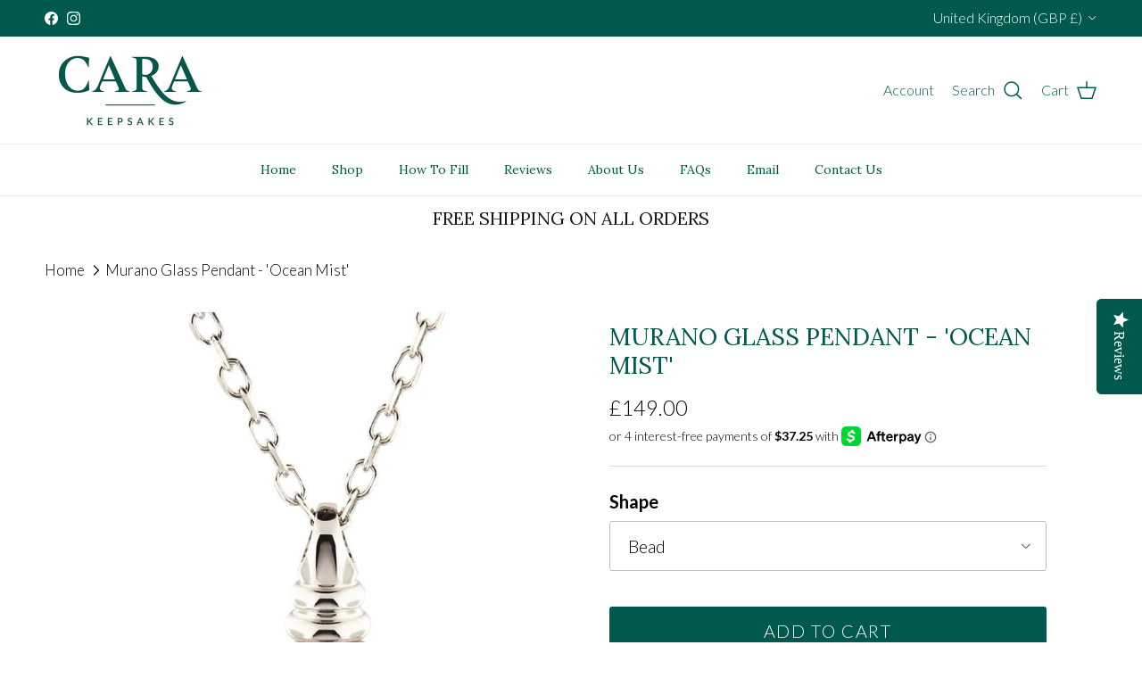

--- FILE ---
content_type: text/html; charset=utf-8
request_url: https://carakeepsakes.com/en-gb/products/murano-glass-pendant-ocean-mist
body_size: 46401
content:
<!doctype html>
<html class="no-js" lang="en" dir="ltr">
<head><meta charset="utf-8">
<meta name="viewport" content="width=device-width,initial-scale=1"><link rel="canonical" href="https://carakeepsakes.com/en-gb/products/murano-glass-pendant-ocean-mist"><link rel="icon" href="//carakeepsakes.com/cdn/shop/files/favicon_shopify_749680d7-750a-4c42-a48b-33142244d63d.png?crop=center&height=48&v=1738415619&width=48" type="image/png">
  <link rel="apple-touch-icon" href="//carakeepsakes.com/cdn/shop/files/favicon_shopify_749680d7-750a-4c42-a48b-33142244d63d.png?crop=center&height=180&v=1738415619&width=180"><meta property="og:site_name" content="Cara Keepsakes">
<meta property="og:url" content="https://carakeepsakes.com/en-gb/products/murano-glass-pendant-ocean-mist">
<meta property="og:title" content="Murano Glass Pendant - &#39;Ocean Mist&#39;">
<meta property="og:type" content="product">
<meta property="og:description" content="Murano glass heart pendant urn holds a small amount of cremated remains, hair or any other memento you wish to keep close to your heart. Personalize your pendant with laser engraving. Our engraving artists will create exactly what you wish - producing a deep, crisp engraving that will never wear off."><meta property="og:image" content="http://carakeepsakes.com/cdn/shop/products/Bead-Ocean_Mist_V-246_bacc47c6-ebfa-4553-851d-82d72e5a2b00.jpg?crop=center&height=1200&v=1705200008&width=1200">
  <meta property="og:image:secure_url" content="https://carakeepsakes.com/cdn/shop/products/Bead-Ocean_Mist_V-246_bacc47c6-ebfa-4553-851d-82d72e5a2b00.jpg?crop=center&height=1200&v=1705200008&width=1200">
  <meta property="og:image:width" content="1200">
  <meta property="og:image:height" content="1804"><meta property="og:price:amount" content="149.00">
  <meta property="og:price:currency" content="GBP"><meta name="twitter:card" content="summary_large_image">
<meta name="twitter:title" content="Murano Glass Pendant - &#39;Ocean Mist&#39;">
<meta name="twitter:description" content="Murano glass heart pendant urn holds a small amount of cremated remains, hair or any other memento you wish to keep close to your heart. Personalize your pendant with laser engraving. Our engraving artists will create exactly what you wish - producing a deep, crisp engraving that will never wear off.">
<style>@font-face {
  font-family: Lato;
  font-weight: 300;
  font-style: normal;
  font-display: fallback;
  src: url("//carakeepsakes.com/cdn/fonts/lato/lato_n3.a7080ececf6191f1dd5b0cb021691ca9b855c876.woff2") format("woff2"),
       url("//carakeepsakes.com/cdn/fonts/lato/lato_n3.61e34b2ff7341f66543eb08e8c47eef9e1cde558.woff") format("woff");
}
@font-face {
  font-family: Lato;
  font-weight: 400;
  font-style: normal;
  font-display: fallback;
  src: url("//carakeepsakes.com/cdn/fonts/lato/lato_n4.c3b93d431f0091c8be23185e15c9d1fee1e971c5.woff2") format("woff2"),
       url("//carakeepsakes.com/cdn/fonts/lato/lato_n4.d5c00c781efb195594fd2fd4ad04f7882949e327.woff") format("woff");
}
@font-face {
  font-family: Lato;
  font-weight: 500;
  font-style: normal;
  font-display: fallback;
  src: url("//carakeepsakes.com/cdn/fonts/lato/lato_n5.b2fec044fbe05725e71d90882e5f3b21dae2efbd.woff2") format("woff2"),
       url("//carakeepsakes.com/cdn/fonts/lato/lato_n5.f25a9a5c73ff9372e69074488f99e8ac702b5447.woff") format("woff");
}
@font-face {
  font-family: Lato;
  font-weight: 300;
  font-style: italic;
  font-display: fallback;
  src: url("//carakeepsakes.com/cdn/fonts/lato/lato_i3.d6f478a3beb94baebd09d08550010692d0969f6e.woff2") format("woff2"),
       url("//carakeepsakes.com/cdn/fonts/lato/lato_i3.881ba892942c15b0c0c25c0b311d6481b5311015.woff") format("woff");
}
@font-face {
  font-family: Lato;
  font-weight: 400;
  font-style: italic;
  font-display: fallback;
  src: url("//carakeepsakes.com/cdn/fonts/lato/lato_i4.09c847adc47c2fefc3368f2e241a3712168bc4b6.woff2") format("woff2"),
       url("//carakeepsakes.com/cdn/fonts/lato/lato_i4.3c7d9eb6c1b0a2bf62d892c3ee4582b016d0f30c.woff") format("woff");
}
@font-face {
  font-family: Lora;
  font-weight: 400;
  font-style: normal;
  font-display: fallback;
  src: url("//carakeepsakes.com/cdn/fonts/lora/lora_n4.9a60cb39eff3bfbc472bac5b3c5c4d7c878f0a8d.woff2") format("woff2"),
       url("//carakeepsakes.com/cdn/fonts/lora/lora_n4.4d935d2630ceaf34d2e494106075f8d9f1257d25.woff") format("woff");
}
@font-face {
  font-family: Cardo;
  font-weight: 400;
  font-style: normal;
  font-display: fallback;
  src: url("//carakeepsakes.com/cdn/fonts/cardo/cardo_n4.8d7bdd0369840597cbb62dc8a447619701d8d34a.woff2") format("woff2"),
       url("//carakeepsakes.com/cdn/fonts/cardo/cardo_n4.23b63d1eff80cb5da813c4cccb6427058253ce24.woff") format("woff");
}
@font-face {
  font-family: Lora;
  font-weight: 400;
  font-style: normal;
  font-display: fallback;
  src: url("//carakeepsakes.com/cdn/fonts/lora/lora_n4.9a60cb39eff3bfbc472bac5b3c5c4d7c878f0a8d.woff2") format("woff2"),
       url("//carakeepsakes.com/cdn/fonts/lora/lora_n4.4d935d2630ceaf34d2e494106075f8d9f1257d25.woff") format("woff");
}
@font-face {
  font-family: Lora;
  font-weight: 600;
  font-style: normal;
  font-display: fallback;
  src: url("//carakeepsakes.com/cdn/fonts/lora/lora_n6.3aa87f0c6eaa950e08df0d58173e7c15a64e7088.woff2") format("woff2"),
       url("//carakeepsakes.com/cdn/fonts/lora/lora_n6.802008a8ae62702ea355fc39db9f73dde0bee416.woff") format("woff");
}
:root {
  --page-container-width:          1480px;
  --reading-container-width:       720px;
  --divider-opacity:               0.14;
  --gutter-large:                  30px;
  --gutter-desktop:                20px;
  --gutter-mobile:                 16px;
  --section-padding:               50px;
  --larger-section-padding:        80px;
  --larger-section-padding-mobile: 60px;
  --largest-section-padding:       110px;
  --aos-animate-duration:          0.6s;

  --base-font-family:              Lato, sans-serif;
  --base-font-weight:              300;
  --base-font-style:               normal;
  --heading-font-family:           Lora, serif;
  --heading-font-weight:           400;
  --heading-font-style:            normal;
  --logo-font-family:              Cardo, serif;
  --logo-font-weight:              400;
  --logo-font-style:               normal;
  --nav-font-family:               Lora, serif;
  --nav-font-weight:               400;
  --nav-font-style:                normal;

  --base-text-size:20px;
  --base-line-height:              1.6;
  --input-text-size:20px;
  --smaller-text-size-1:16px;
  --smaller-text-size-2:18px;
  --smaller-text-size-3:17px;
  --smaller-text-size-4:16px;
  --larger-text-size:27px;
  --super-large-text-size:47px;
  --super-large-mobile-text-size:22px;
  --larger-mobile-text-size:22px;
  --logo-text-size:28px;--btn-letter-spacing: 0.08em;
    --btn-text-transform: uppercase;
    --button-text-size: 18px;
    --quickbuy-button-text-size: 13;
    --small-feature-link-font-size: 0.75em;
    --input-btn-padding-top:             1.2em;
    --input-btn-padding-bottom:          1.2em;--heading-text-transform:uppercase;
  --nav-text-size:                      14px;
  --mobile-menu-font-weight:            600;

  --body-bg-color:                      255 255 255;
  --bg-color:                           255 255 255;
  --body-text-color:                    0 0 0;
  --text-color:                         0 0 0;

  --header-text-col:                    #00594c;--header-text-hover-col:             var(--main-nav-link-hover-col);--header-bg-col:                     #ffffff;
  --heading-color:                     0 89 76;
  --body-heading-color:                0 89 76;
  --heading-divider-col:               #f6eded;

  --logo-col:                          #202223;
  --main-nav-bg:                       #ffffff;
  --main-nav-link-col:                 #00594c;
  --main-nav-link-hover-col:           #b79c6d;
  --main-nav-link-featured-col:        #dd6666;

  --link-color:                        0 89 76;
  --body-link-color:                   0 89 76;

  --btn-bg-color:                        0 89 76;
  --btn-bg-hover-color:                  0 89 76;
  --btn-border-color:                    0 89 76;
  --btn-border-hover-color:              0 89 76;
  --btn-text-color:                      255 255 255;
  --btn-text-hover-color:                255 255 255;--btn-alt-bg-color:                    255 255 255;
  --btn-alt-text-color:                  0 89 76;
  --btn-alt-border-color:                0 89 76;
  --btn-alt-border-hover-color:          0 89 76;--btn-ter-bg-color:                    235 235 235;
  --btn-ter-text-color:                  0 0 0;
  --btn-ter-bg-hover-color:              0 89 76;
  --btn-ter-text-hover-color:            255 255 255;--btn-border-radius: 3px;--color-scheme-default:                             #ffffff;
  --color-scheme-default-color:                       255 255 255;
  --color-scheme-default-text-color:                  0 0 0;
  --color-scheme-default-head-color:                  0 89 76;
  --color-scheme-default-link-color:                  0 89 76;
  --color-scheme-default-btn-text-color:              255 255 255;
  --color-scheme-default-btn-text-hover-color:        255 255 255;
  --color-scheme-default-btn-bg-color:                0 89 76;
  --color-scheme-default-btn-bg-hover-color:          0 89 76;
  --color-scheme-default-btn-border-color:            0 89 76;
  --color-scheme-default-btn-border-hover-color:      0 89 76;
  --color-scheme-default-btn-alt-text-color:          0 89 76;
  --color-scheme-default-btn-alt-bg-color:            255 255 255;
  --color-scheme-default-btn-alt-border-color:        0 89 76;
  --color-scheme-default-btn-alt-border-hover-color:  0 89 76;

  --color-scheme-1:                             #f3f1e9;
  --color-scheme-1-color:                       243 241 233;
  --color-scheme-1-text-color:                  109 113 117;
  --color-scheme-1-head-color:                  1 50 153;
  --color-scheme-1-link-color:                  32 34 35;
  --color-scheme-1-btn-text-color:              255 255 255;
  --color-scheme-1-btn-text-hover-color:        255 255 255;
  --color-scheme-1-btn-bg-color:                1 50 153;
  --color-scheme-1-btn-bg-hover-color:          0 0 0;
  --color-scheme-1-btn-border-color:            1 50 153;
  --color-scheme-1-btn-border-hover-color:      0 0 0;
  --color-scheme-1-btn-alt-text-color:          35 35 35;
  --color-scheme-1-btn-alt-bg-color:            255 255 255;
  --color-scheme-1-btn-alt-border-color:        35 35 35;
  --color-scheme-1-btn-alt-border-hover-color:  35 35 35;

  --color-scheme-2:                             #f6f6f6;
  --color-scheme-2-color:                       246 246 246;
  --color-scheme-2-text-color:                  109 113 117;
  --color-scheme-2-head-color:                  32 34 35;
  --color-scheme-2-link-color:                  32 34 35;
  --color-scheme-2-btn-text-color:              255 255 255;
  --color-scheme-2-btn-text-hover-color:        255 255 255;
  --color-scheme-2-btn-bg-color:                1 50 153;
  --color-scheme-2-btn-bg-hover-color:          0 0 0;
  --color-scheme-2-btn-border-color:            1 50 153;
  --color-scheme-2-btn-border-hover-color:      0 0 0;
  --color-scheme-2-btn-alt-text-color:          35 35 35;
  --color-scheme-2-btn-alt-bg-color:            255 255 255;
  --color-scheme-2-btn-alt-border-color:        35 35 35;
  --color-scheme-2-btn-alt-border-hover-color:  35 35 35;

  /* Shop Pay payment terms */
  --payment-terms-background-color:    #ffffff;--quickbuy-bg: 243 241 233;--body-input-background-color:       rgb(var(--body-bg-color));
  --input-background-color:            rgb(var(--body-bg-color));
  --body-input-text-color:             var(--body-text-color);
  --input-text-color:                  var(--body-text-color);
  --body-input-border-color:           rgb(191, 191, 191);
  --input-border-color:                rgb(191, 191, 191);
  --input-border-color-hover:          rgb(115, 115, 115);
  --input-border-color-active:         rgb(0, 0, 0);

  --swatch-cross-svg:                  url("data:image/svg+xml,%3Csvg xmlns='http://www.w3.org/2000/svg' width='240' height='240' viewBox='0 0 24 24' fill='none' stroke='rgb(191, 191, 191)' stroke-width='0.09' preserveAspectRatio='none' %3E%3Cline x1='24' y1='0' x2='0' y2='24'%3E%3C/line%3E%3C/svg%3E");
  --swatch-cross-hover:                url("data:image/svg+xml,%3Csvg xmlns='http://www.w3.org/2000/svg' width='240' height='240' viewBox='0 0 24 24' fill='none' stroke='rgb(115, 115, 115)' stroke-width='0.09' preserveAspectRatio='none' %3E%3Cline x1='24' y1='0' x2='0' y2='24'%3E%3C/line%3E%3C/svg%3E");
  --swatch-cross-active:               url("data:image/svg+xml,%3Csvg xmlns='http://www.w3.org/2000/svg' width='240' height='240' viewBox='0 0 24 24' fill='none' stroke='rgb(0, 0, 0)' stroke-width='0.09' preserveAspectRatio='none' %3E%3Cline x1='24' y1='0' x2='0' y2='24'%3E%3C/line%3E%3C/svg%3E");

  --footer-divider-col:                #dfe3e8;
  --footer-text-col:                   0 89 76;
  --footer-heading-col:                32 34 35;
  --footer-bg:                         #fafafa;--product-label-overlay-justify: flex-start;--product-label-overlay-align: flex-start;--product-label-overlay-reduction-text:   #df5641;
  --product-label-overlay-reduction-bg:     #ffffff;
  --product-label-overlay-stock-text:       #6d7175;
  --product-label-overlay-stock-bg:         #ffffff;
  --product-label-overlay-new-text:         #ffffff;
  --product-label-overlay-new-bg:           #013299;
  --product-label-overlay-meta-text:        #ffffff;
  --product-label-overlay-meta-bg:          #202223;
  --product-label-sale-text:                #e53d3d;
  --product-label-sold-text:                #202223;
  --product-label-preorder-text:            #60a57e;

  --product-block-crop-align:               center;

  
  --product-block-price-align:              flex-start;
  --product-block-price-item-margin-start:  initial;
  --product-block-price-item-margin-end:    .5rem;
  

  --collection-block-image-position:   center center;

  --swatch-picker-image-size:          70px;
  --swatch-crop-align:                 center center;

  --image-overlay-text-color:          0 89 76;--image-overlay-bg:                  rgba(246, 237, 237, 0.1);
  --image-overlay-shadow-start:        rgb(0 0 0 / 0.15);
  --image-overlay-box-opacity:         0.7;.image-overlay--bg-box .text-overlay .text-overlay__text {
      --image-overlay-box-bg: 255 255 255;
      --heading-color: var(--body-heading-color);
      --text-color: var(--body-text-color);
      --link-color: var(--body-link-color);
    }--product-inventory-ok-box-color:            #f2faf0;
  --product-inventory-ok-text-color:           #008060;
  --product-inventory-ok-icon-box-fill-color:  #fff;
  --product-inventory-low-box-color:           #fcf1cd;
  --product-inventory-low-text-color:          #dd9a1a;
  --product-inventory-low-icon-box-fill-color: #fff;
  --product-inventory-low-text-color-channels: 0, 128, 96;
  --product-inventory-ok-text-color-channels:  221, 154, 26;

  --rating-star-color: 109 113 117;
}::selection {
    background: rgb(var(--body-heading-color));
    color: rgb(var(--body-bg-color));
  }
  ::-moz-selection {
    background: rgb(var(--body-heading-color));
    color: rgb(var(--body-bg-color));
  }.use-color-scheme--default {
  --product-label-sale-text:           #e53d3d;
  --product-label-sold-text:           #202223;
  --product-label-preorder-text:       #60a57e;
  --input-background-color:            rgb(var(--body-bg-color));
  --input-text-color:                  var(--body-input-text-color);
  --input-border-color:                rgb(191, 191, 191);
  --input-border-color-hover:          rgb(115, 115, 115);
  --input-border-color-active:         rgb(0, 0, 0);
}.use-color-scheme--2 {
  --product-label-sale-text:           currentColor;
  --product-label-sold-text:           currentColor;
  --product-label-preorder-text:       currentColor;
  --input-background-color:            transparent;
  --input-text-color:                  109 113 117;
  --input-border-color:                rgb(205, 206, 207);
  --input-border-color-hover:          rgb(171, 173, 175);
  --input-border-color-active:         rgb(109, 113, 117);
}</style>

  <link href="//carakeepsakes.com/cdn/shop/t/8/assets/main.css?v=15109200285789855991762831469" rel="stylesheet" type="text/css" media="all" />
<link rel="preload" as="font" href="//carakeepsakes.com/cdn/fonts/lato/lato_n3.a7080ececf6191f1dd5b0cb021691ca9b855c876.woff2" type="font/woff2" crossorigin><link rel="preload" as="font" href="//carakeepsakes.com/cdn/fonts/lora/lora_n4.9a60cb39eff3bfbc472bac5b3c5c4d7c878f0a8d.woff2" type="font/woff2" crossorigin><script>
    document.documentElement.className = document.documentElement.className.replace('no-js', 'js');

    window.theme = {
      info: {
        name: 'Symmetry',
        version: '7.1.1'
      },
      device: {
        hasTouch: window.matchMedia('(any-pointer: coarse)').matches,
        hasHover: window.matchMedia('(hover: hover)').matches
      },
      mediaQueries: {
        md: '(min-width: 768px)',
        productMediaCarouselBreak: '(min-width: 1041px)'
      },
      routes: {
        base: 'https://carakeepsakes.com',
        cart: '/en-gb/cart',
        cartAdd: '/en-gb/cart/add.js',
        cartUpdate: '/en-gb/cart/update.js',
        predictiveSearch: '/en-gb/search/suggest'
      },
      strings: {
        cartTermsConfirmation: "You must agree to the terms and conditions before continuing.",
        cartItemsQuantityError: "You can only add [QUANTITY] of this item to your cart.",
        generalSearchViewAll: "View all search results",
        noStock: "Sold out",
        noVariant: "Unavailable",
        productsProductChooseA: "Choose a",
        generalSearchPages: "Pages",
        generalSearchNoResultsWithoutTerms: "Sorry, we couldnʼt find any results",
        shippingCalculator: {
          singleRate: "There is one shipping rate for this destination:",
          multipleRates: "There are multiple shipping rates for this destination:",
          noRates: "We do not ship to this destination."
        }
      },
      settings: {
        moneyWithCurrencyFormat: "£{{amount}} GBP",
        cartType: "page",
        afterAddToCart: "notification",
        quickbuyStyle: "off",
        externalLinksNewTab: true,
        internalLinksSmoothScroll: true
      }
    }

    theme.inlineNavigationCheck = function() {
      var pageHeader = document.querySelector('.pageheader'),
          inlineNavContainer = pageHeader.querySelector('.logo-area__left__inner'),
          inlineNav = inlineNavContainer.querySelector('.navigation--left');
      if (inlineNav && getComputedStyle(inlineNav).display != 'none') {
        var inlineMenuCentered = document.querySelector('.pageheader--layout-inline-menu-center'),
            logoContainer = document.querySelector('.logo-area__middle__inner');
        if(inlineMenuCentered) {
          var rightWidth = document.querySelector('.logo-area__right__inner').clientWidth,
              middleWidth = logoContainer.clientWidth,
              logoArea = document.querySelector('.logo-area'),
              computedLogoAreaStyle = getComputedStyle(logoArea),
              logoAreaInnerWidth = logoArea.clientWidth - Math.ceil(parseFloat(computedLogoAreaStyle.paddingLeft)) - Math.ceil(parseFloat(computedLogoAreaStyle.paddingRight)),
              availableNavWidth = logoAreaInnerWidth - Math.max(rightWidth, middleWidth) * 2 - 40;
          inlineNavContainer.style.maxWidth = availableNavWidth + 'px';
        }

        var firstInlineNavLink = inlineNav.querySelector('.navigation__item:first-child'),
            lastInlineNavLink = inlineNav.querySelector('.navigation__item:last-child');
        if (lastInlineNavLink) {
          var inlineNavWidth = null;
          if(document.querySelector('html[dir=rtl]')) {
            inlineNavWidth = firstInlineNavLink.offsetLeft - lastInlineNavLink.offsetLeft + firstInlineNavLink.offsetWidth;
          } else {
            inlineNavWidth = lastInlineNavLink.offsetLeft - firstInlineNavLink.offsetLeft + lastInlineNavLink.offsetWidth;
          }
          if (inlineNavContainer.offsetWidth >= inlineNavWidth) {
            pageHeader.classList.add('pageheader--layout-inline-permitted');
            var tallLogo = logoContainer.clientHeight > lastInlineNavLink.clientHeight + 20;
            if (tallLogo) {
              inlineNav.classList.add('navigation--tight-underline');
            } else {
              inlineNav.classList.remove('navigation--tight-underline');
            }
          } else {
            pageHeader.classList.remove('pageheader--layout-inline-permitted');
          }
        }
      }
    };

    theme.setInitialHeaderHeightProperty = () => {
      const section = document.querySelector('.section-header');
      if (section) {
        document.documentElement.style.setProperty('--theme-header-height', Math.ceil(section.clientHeight) + 'px');
      }
    };
  </script>

  <script src="//carakeepsakes.com/cdn/shop/t/8/assets/main.js?v=66933730433444639621762831469" defer></script>
    <script src="//carakeepsakes.com/cdn/shop/t/8/assets/animate-on-scroll.js?v=15249566486942820451762831469" defer></script>
    <link href="//carakeepsakes.com/cdn/shop/t/8/assets/animate-on-scroll.css?v=35216439550296132921762831469" rel="stylesheet" type="text/css" media="all" />
  

  <script>window.performance && window.performance.mark && window.performance.mark('shopify.content_for_header.start');</script><meta name="google-site-verification" content="JEpD7N9nJA9KVsMPqKkVHZamVJnceWiRSZYoKTIXPjc">
<meta id="shopify-digital-wallet" name="shopify-digital-wallet" content="/27735818326/digital_wallets/dialog">
<meta name="shopify-checkout-api-token" content="209fba15122fbc0f326bc7a352ed6e5a">
<meta id="in-context-paypal-metadata" data-shop-id="27735818326" data-venmo-supported="false" data-environment="production" data-locale="en_US" data-paypal-v4="true" data-currency="GBP">
<link rel="alternate" hreflang="x-default" href="https://carakeepsakes.com/products/murano-glass-pendant-ocean-mist">
<link rel="alternate" hreflang="en" href="https://carakeepsakes.com/products/murano-glass-pendant-ocean-mist">
<link rel="alternate" hreflang="en-AU" href="https://carakeepsakes.com/en-au/products/murano-glass-pendant-ocean-mist">
<link rel="alternate" hreflang="en-GB" href="https://carakeepsakes.com/en-gb/products/murano-glass-pendant-ocean-mist">
<link rel="alternate" type="application/json+oembed" href="https://carakeepsakes.com/en-gb/products/murano-glass-pendant-ocean-mist.oembed">
<script async="async" src="/checkouts/internal/preloads.js?locale=en-GB"></script>
<link rel="preconnect" href="https://shop.app" crossorigin="anonymous">
<script async="async" src="https://shop.app/checkouts/internal/preloads.js?locale=en-GB&shop_id=27735818326" crossorigin="anonymous"></script>
<script id="apple-pay-shop-capabilities" type="application/json">{"shopId":27735818326,"countryCode":"CA","currencyCode":"GBP","merchantCapabilities":["supports3DS"],"merchantId":"gid:\/\/shopify\/Shop\/27735818326","merchantName":"Cara Keepsakes","requiredBillingContactFields":["postalAddress","email","phone"],"requiredShippingContactFields":["postalAddress","email","phone"],"shippingType":"shipping","supportedNetworks":["visa","masterCard","amex","discover","jcb"],"total":{"type":"pending","label":"Cara Keepsakes","amount":"1.00"},"shopifyPaymentsEnabled":true,"supportsSubscriptions":true}</script>
<script id="shopify-features" type="application/json">{"accessToken":"209fba15122fbc0f326bc7a352ed6e5a","betas":["rich-media-storefront-analytics"],"domain":"carakeepsakes.com","predictiveSearch":true,"shopId":27735818326,"locale":"en"}</script>
<script>var Shopify = Shopify || {};
Shopify.shop = "cara-keepsakes.myshopify.com";
Shopify.locale = "en";
Shopify.currency = {"active":"GBP","rate":"0.76227966"};
Shopify.country = "GB";
Shopify.theme = {"name":"Symmetry-TH-1-FEB-2024 | Yotpo","id":183299047706,"schema_name":"Symmetry","schema_version":"7.1.1","theme_store_id":568,"role":"main"};
Shopify.theme.handle = "null";
Shopify.theme.style = {"id":null,"handle":null};
Shopify.cdnHost = "carakeepsakes.com/cdn";
Shopify.routes = Shopify.routes || {};
Shopify.routes.root = "/en-gb/";</script>
<script type="module">!function(o){(o.Shopify=o.Shopify||{}).modules=!0}(window);</script>
<script>!function(o){function n(){var o=[];function n(){o.push(Array.prototype.slice.apply(arguments))}return n.q=o,n}var t=o.Shopify=o.Shopify||{};t.loadFeatures=n(),t.autoloadFeatures=n()}(window);</script>
<script>
  window.ShopifyPay = window.ShopifyPay || {};
  window.ShopifyPay.apiHost = "shop.app\/pay";
  window.ShopifyPay.redirectState = null;
</script>
<script id="shop-js-analytics" type="application/json">{"pageType":"product"}</script>
<script defer="defer" async type="module" src="//carakeepsakes.com/cdn/shopifycloud/shop-js/modules/v2/client.init-shop-cart-sync_C5BV16lS.en.esm.js"></script>
<script defer="defer" async type="module" src="//carakeepsakes.com/cdn/shopifycloud/shop-js/modules/v2/chunk.common_CygWptCX.esm.js"></script>
<script type="module">
  await import("//carakeepsakes.com/cdn/shopifycloud/shop-js/modules/v2/client.init-shop-cart-sync_C5BV16lS.en.esm.js");
await import("//carakeepsakes.com/cdn/shopifycloud/shop-js/modules/v2/chunk.common_CygWptCX.esm.js");

  window.Shopify.SignInWithShop?.initShopCartSync?.({"fedCMEnabled":true,"windoidEnabled":true});

</script>
<script>
  window.Shopify = window.Shopify || {};
  if (!window.Shopify.featureAssets) window.Shopify.featureAssets = {};
  window.Shopify.featureAssets['shop-js'] = {"shop-cart-sync":["modules/v2/client.shop-cart-sync_ZFArdW7E.en.esm.js","modules/v2/chunk.common_CygWptCX.esm.js"],"init-fed-cm":["modules/v2/client.init-fed-cm_CmiC4vf6.en.esm.js","modules/v2/chunk.common_CygWptCX.esm.js"],"shop-button":["modules/v2/client.shop-button_tlx5R9nI.en.esm.js","modules/v2/chunk.common_CygWptCX.esm.js"],"shop-cash-offers":["modules/v2/client.shop-cash-offers_DOA2yAJr.en.esm.js","modules/v2/chunk.common_CygWptCX.esm.js","modules/v2/chunk.modal_D71HUcav.esm.js"],"init-windoid":["modules/v2/client.init-windoid_sURxWdc1.en.esm.js","modules/v2/chunk.common_CygWptCX.esm.js"],"shop-toast-manager":["modules/v2/client.shop-toast-manager_ClPi3nE9.en.esm.js","modules/v2/chunk.common_CygWptCX.esm.js"],"init-shop-email-lookup-coordinator":["modules/v2/client.init-shop-email-lookup-coordinator_B8hsDcYM.en.esm.js","modules/v2/chunk.common_CygWptCX.esm.js"],"init-shop-cart-sync":["modules/v2/client.init-shop-cart-sync_C5BV16lS.en.esm.js","modules/v2/chunk.common_CygWptCX.esm.js"],"avatar":["modules/v2/client.avatar_BTnouDA3.en.esm.js"],"pay-button":["modules/v2/client.pay-button_FdsNuTd3.en.esm.js","modules/v2/chunk.common_CygWptCX.esm.js"],"init-customer-accounts":["modules/v2/client.init-customer-accounts_DxDtT_ad.en.esm.js","modules/v2/client.shop-login-button_C5VAVYt1.en.esm.js","modules/v2/chunk.common_CygWptCX.esm.js","modules/v2/chunk.modal_D71HUcav.esm.js"],"init-shop-for-new-customer-accounts":["modules/v2/client.init-shop-for-new-customer-accounts_ChsxoAhi.en.esm.js","modules/v2/client.shop-login-button_C5VAVYt1.en.esm.js","modules/v2/chunk.common_CygWptCX.esm.js","modules/v2/chunk.modal_D71HUcav.esm.js"],"shop-login-button":["modules/v2/client.shop-login-button_C5VAVYt1.en.esm.js","modules/v2/chunk.common_CygWptCX.esm.js","modules/v2/chunk.modal_D71HUcav.esm.js"],"init-customer-accounts-sign-up":["modules/v2/client.init-customer-accounts-sign-up_CPSyQ0Tj.en.esm.js","modules/v2/client.shop-login-button_C5VAVYt1.en.esm.js","modules/v2/chunk.common_CygWptCX.esm.js","modules/v2/chunk.modal_D71HUcav.esm.js"],"shop-follow-button":["modules/v2/client.shop-follow-button_Cva4Ekp9.en.esm.js","modules/v2/chunk.common_CygWptCX.esm.js","modules/v2/chunk.modal_D71HUcav.esm.js"],"checkout-modal":["modules/v2/client.checkout-modal_BPM8l0SH.en.esm.js","modules/v2/chunk.common_CygWptCX.esm.js","modules/v2/chunk.modal_D71HUcav.esm.js"],"lead-capture":["modules/v2/client.lead-capture_Bi8yE_yS.en.esm.js","modules/v2/chunk.common_CygWptCX.esm.js","modules/v2/chunk.modal_D71HUcav.esm.js"],"shop-login":["modules/v2/client.shop-login_D6lNrXab.en.esm.js","modules/v2/chunk.common_CygWptCX.esm.js","modules/v2/chunk.modal_D71HUcav.esm.js"],"payment-terms":["modules/v2/client.payment-terms_CZxnsJam.en.esm.js","modules/v2/chunk.common_CygWptCX.esm.js","modules/v2/chunk.modal_D71HUcav.esm.js"]};
</script>
<script>(function() {
  var isLoaded = false;
  function asyncLoad() {
    if (isLoaded) return;
    isLoaded = true;
    var urls = ["https:\/\/tabs.stationmade.com\/registered-scripts\/tabs-by-station.js?shop=cara-keepsakes.myshopify.com","\/\/staticw2.yotpo.com\/ct6QN3bCxd7fqqFQGizArY29q7aX48pxv6XhlADA\/widget.js?shop=cara-keepsakes.myshopify.com","\/\/cdn.shopify.com\/proxy\/cb1f33884542b09eb46effc30bb615c642ea9e60ab9060b12ea393894f846131\/shopify-script-tags.s3.eu-west-1.amazonaws.com\/smartseo\/instantpage.js?shop=cara-keepsakes.myshopify.com\u0026sp-cache-control=cHVibGljLCBtYXgtYWdlPTkwMA"];
    for (var i = 0; i < urls.length; i++) {
      var s = document.createElement('script');
      s.type = 'text/javascript';
      s.async = true;
      s.src = urls[i];
      var x = document.getElementsByTagName('script')[0];
      x.parentNode.insertBefore(s, x);
    }
  };
  if(window.attachEvent) {
    window.attachEvent('onload', asyncLoad);
  } else {
    window.addEventListener('load', asyncLoad, false);
  }
})();</script>
<script id="__st">var __st={"a":27735818326,"offset":-18000,"reqid":"7e44f0da-791a-4df0-82bd-9f39e95308b9-1768737574","pageurl":"carakeepsakes.com\/en-gb\/products\/murano-glass-pendant-ocean-mist","u":"e0d5ea6ed5ea","p":"product","rtyp":"product","rid":4490677846102};</script>
<script>window.ShopifyPaypalV4VisibilityTracking = true;</script>
<script id="captcha-bootstrap">!function(){'use strict';const t='contact',e='account',n='new_comment',o=[[t,t],['blogs',n],['comments',n],[t,'customer']],c=[[e,'customer_login'],[e,'guest_login'],[e,'recover_customer_password'],[e,'create_customer']],r=t=>t.map((([t,e])=>`form[action*='/${t}']:not([data-nocaptcha='true']) input[name='form_type'][value='${e}']`)).join(','),a=t=>()=>t?[...document.querySelectorAll(t)].map((t=>t.form)):[];function s(){const t=[...o],e=r(t);return a(e)}const i='password',u='form_key',d=['recaptcha-v3-token','g-recaptcha-response','h-captcha-response',i],f=()=>{try{return window.sessionStorage}catch{return}},m='__shopify_v',_=t=>t.elements[u];function p(t,e,n=!1){try{const o=window.sessionStorage,c=JSON.parse(o.getItem(e)),{data:r}=function(t){const{data:e,action:n}=t;return t[m]||n?{data:e,action:n}:{data:t,action:n}}(c);for(const[e,n]of Object.entries(r))t.elements[e]&&(t.elements[e].value=n);n&&o.removeItem(e)}catch(o){console.error('form repopulation failed',{error:o})}}const l='form_type',E='cptcha';function T(t){t.dataset[E]=!0}const w=window,h=w.document,L='Shopify',v='ce_forms',y='captcha';let A=!1;((t,e)=>{const n=(g='f06e6c50-85a8-45c8-87d0-21a2b65856fe',I='https://cdn.shopify.com/shopifycloud/storefront-forms-hcaptcha/ce_storefront_forms_captcha_hcaptcha.v1.5.2.iife.js',D={infoText:'Protected by hCaptcha',privacyText:'Privacy',termsText:'Terms'},(t,e,n)=>{const o=w[L][v],c=o.bindForm;if(c)return c(t,g,e,D).then(n);var r;o.q.push([[t,g,e,D],n]),r=I,A||(h.body.append(Object.assign(h.createElement('script'),{id:'captcha-provider',async:!0,src:r})),A=!0)});var g,I,D;w[L]=w[L]||{},w[L][v]=w[L][v]||{},w[L][v].q=[],w[L][y]=w[L][y]||{},w[L][y].protect=function(t,e){n(t,void 0,e),T(t)},Object.freeze(w[L][y]),function(t,e,n,w,h,L){const[v,y,A,g]=function(t,e,n){const i=e?o:[],u=t?c:[],d=[...i,...u],f=r(d),m=r(i),_=r(d.filter((([t,e])=>n.includes(e))));return[a(f),a(m),a(_),s()]}(w,h,L),I=t=>{const e=t.target;return e instanceof HTMLFormElement?e:e&&e.form},D=t=>v().includes(t);t.addEventListener('submit',(t=>{const e=I(t);if(!e)return;const n=D(e)&&!e.dataset.hcaptchaBound&&!e.dataset.recaptchaBound,o=_(e),c=g().includes(e)&&(!o||!o.value);(n||c)&&t.preventDefault(),c&&!n&&(function(t){try{if(!f())return;!function(t){const e=f();if(!e)return;const n=_(t);if(!n)return;const o=n.value;o&&e.removeItem(o)}(t);const e=Array.from(Array(32),(()=>Math.random().toString(36)[2])).join('');!function(t,e){_(t)||t.append(Object.assign(document.createElement('input'),{type:'hidden',name:u})),t.elements[u].value=e}(t,e),function(t,e){const n=f();if(!n)return;const o=[...t.querySelectorAll(`input[type='${i}']`)].map((({name:t})=>t)),c=[...d,...o],r={};for(const[a,s]of new FormData(t).entries())c.includes(a)||(r[a]=s);n.setItem(e,JSON.stringify({[m]:1,action:t.action,data:r}))}(t,e)}catch(e){console.error('failed to persist form',e)}}(e),e.submit())}));const S=(t,e)=>{t&&!t.dataset[E]&&(n(t,e.some((e=>e===t))),T(t))};for(const o of['focusin','change'])t.addEventListener(o,(t=>{const e=I(t);D(e)&&S(e,y())}));const B=e.get('form_key'),M=e.get(l),P=B&&M;t.addEventListener('DOMContentLoaded',(()=>{const t=y();if(P)for(const e of t)e.elements[l].value===M&&p(e,B);[...new Set([...A(),...v().filter((t=>'true'===t.dataset.shopifyCaptcha))])].forEach((e=>S(e,t)))}))}(h,new URLSearchParams(w.location.search),n,t,e,['guest_login'])})(!0,!0)}();</script>
<script integrity="sha256-4kQ18oKyAcykRKYeNunJcIwy7WH5gtpwJnB7kiuLZ1E=" data-source-attribution="shopify.loadfeatures" defer="defer" src="//carakeepsakes.com/cdn/shopifycloud/storefront/assets/storefront/load_feature-a0a9edcb.js" crossorigin="anonymous"></script>
<script crossorigin="anonymous" defer="defer" src="//carakeepsakes.com/cdn/shopifycloud/storefront/assets/shopify_pay/storefront-65b4c6d7.js?v=20250812"></script>
<script data-source-attribution="shopify.dynamic_checkout.dynamic.init">var Shopify=Shopify||{};Shopify.PaymentButton=Shopify.PaymentButton||{isStorefrontPortableWallets:!0,init:function(){window.Shopify.PaymentButton.init=function(){};var t=document.createElement("script");t.src="https://carakeepsakes.com/cdn/shopifycloud/portable-wallets/latest/portable-wallets.en.js",t.type="module",document.head.appendChild(t)}};
</script>
<script data-source-attribution="shopify.dynamic_checkout.buyer_consent">
  function portableWalletsHideBuyerConsent(e){var t=document.getElementById("shopify-buyer-consent"),n=document.getElementById("shopify-subscription-policy-button");t&&n&&(t.classList.add("hidden"),t.setAttribute("aria-hidden","true"),n.removeEventListener("click",e))}function portableWalletsShowBuyerConsent(e){var t=document.getElementById("shopify-buyer-consent"),n=document.getElementById("shopify-subscription-policy-button");t&&n&&(t.classList.remove("hidden"),t.removeAttribute("aria-hidden"),n.addEventListener("click",e))}window.Shopify?.PaymentButton&&(window.Shopify.PaymentButton.hideBuyerConsent=portableWalletsHideBuyerConsent,window.Shopify.PaymentButton.showBuyerConsent=portableWalletsShowBuyerConsent);
</script>
<script data-source-attribution="shopify.dynamic_checkout.cart.bootstrap">document.addEventListener("DOMContentLoaded",(function(){function t(){return document.querySelector("shopify-accelerated-checkout-cart, shopify-accelerated-checkout")}if(t())Shopify.PaymentButton.init();else{new MutationObserver((function(e,n){t()&&(Shopify.PaymentButton.init(),n.disconnect())})).observe(document.body,{childList:!0,subtree:!0})}}));
</script>
<link id="shopify-accelerated-checkout-styles" rel="stylesheet" media="screen" href="https://carakeepsakes.com/cdn/shopifycloud/portable-wallets/latest/accelerated-checkout-backwards-compat.css" crossorigin="anonymous">
<style id="shopify-accelerated-checkout-cart">
        #shopify-buyer-consent {
  margin-top: 1em;
  display: inline-block;
  width: 100%;
}

#shopify-buyer-consent.hidden {
  display: none;
}

#shopify-subscription-policy-button {
  background: none;
  border: none;
  padding: 0;
  text-decoration: underline;
  font-size: inherit;
  cursor: pointer;
}

#shopify-subscription-policy-button::before {
  box-shadow: none;
}

      </style>
<script id="sections-script" data-sections="related-products" defer="defer" src="//carakeepsakes.com/cdn/shop/t/8/compiled_assets/scripts.js?4327"></script>
<script>window.performance && window.performance.mark && window.performance.mark('shopify.content_for_header.end');</script>
<!-- CC Custom Head Start --><!-- CC Custom Head End --><!-- BEGIN app block: shopify://apps/smart-seo/blocks/smartseo/7b0a6064-ca2e-4392-9a1d-8c43c942357b --><meta name="smart-seo-integrated" content="true" /><!-- metatagsSavedToSEOFields: false --><!-- BEGIN app snippet: smartseo.custom.schemas.jsonld --><!-- END app snippet --><!-- BEGIN app snippet: smartseo.product.metatags --><!-- product_seo_template_metafield:  --><title>Cremation Urn Jewelry - Glass Pendant Urn</title>
<meta name="description" content="Cremation urn jewelry - Blue Murano glass pendant holds cremation ashes. Personalize with engraving and photo. View live preview of personalization details. Jewelry box &amp; chain included." />
<meta name="smartseo-timestamp" content="15831812996472378" /><!-- END app snippet --><!-- BEGIN app snippet: smartseo.product.jsonld -->


<!--JSON-LD data generated by Smart SEO-->
<script type="application/ld+json">
    {
        "@context": "https://schema.org/",
        "@type":"ProductGroup","productGroupID": "4490677846102",
        "url": "https://carakeepsakes.com/en-gb/products/murano-glass-pendant-ocean-mist",
        "name": "Murano Glass Pendant - &#39;Ocean Mist&#39;",
        "image": "https://carakeepsakes.com/cdn/shop/products/Bead-Ocean_Mist_V-246_bacc47c6-ebfa-4553-851d-82d72e5a2b00.jpg?v=1705200008",
        "description": "This blue and navy colored Murano glass pendant collection is designed to hold a small amount of cremated remains, hair or any other memento you wish to keep close to your heart. Choose your shape of glass pendant from the dropdown menu.Personalize with photo and engraving.DetailsIncluded with yo...",
        "brand": {
            "@type": "Brand",
            "name": "Cara Keepsakes"
        },
        "weight": "0.37lb","variesBy": [],
        "hasVariant": [
                {
                    "@type": "Product",
                        "name": "Murano Glass Pendant - &#39;Ocean Mist&#39; - Bead",      
                        "description": "This blue and navy colored Murano glass pendant collection is designed to hold a small amount of cremated remains, hair or any other memento you wish to keep close to your heart. Choose your shape of glass pendant from the dropdown menu.Personalize with photo and engraving.DetailsIncluded with yo...",
                        "image": "https://carakeepsakes.com/cdn/shop/products/Bead-Ocean_Mist_V-246_bacc47c6-ebfa-4553-851d-82d72e5a2b00.jpg?v=1705200008",
                      

                      
                    
                    "offers": {
                        "@type": "Offer",
                            "priceCurrency": "GBP",
                            "price": "149.00",
                            "priceValidUntil": "2026-04-18",
                            "availability": "https://schema.org/InStock",
                            "itemCondition": "https://schema.org/NewCondition",
                            "url": "https://carakeepsakes.com/en-gb/products/murano-glass-pendant-ocean-mist?variant=31722238312534",
                            "seller": {
    "@context": "https://schema.org",
    "@type": "Organization",
    "name": "Cara Keepsakes",
    "description": "Silver and gold locket urns &amp; pendant urns hold cremation ashes. Personalize with engraving and photos. This unique keepsake jewelry comes in heart and teardrop shapes, cylinders and more. Every purchase includes a memorial jewelry box. Free shipping &amp; fast delivery.",
    "logo": "https://cdn.shopify.com/s/files/1/0277/3581/8326/files/cara_logo_logo-green_rgb_800px_53a938e3-1a88-41c0-8a5a-98f9e59874a3.jpg?v=1647510730",
    "image": "https://cdn.shopify.com/s/files/1/0277/3581/8326/files/cara_logo_logo-green_rgb_800px_53a938e3-1a88-41c0-8a5a-98f9e59874a3.jpg?v=1647510730"}
                    }
                },
                {
                    "@type": "Product",
                        "name": "Murano Glass Pendant - &#39;Ocean Mist&#39; - Bicono",      
                        "description": "This blue and navy colored Murano glass pendant collection is designed to hold a small amount of cremated remains, hair or any other memento you wish to keep close to your heart. Choose your shape of glass pendant from the dropdown menu.Personalize with photo and engraving.DetailsIncluded with yo...",
                        "image": "https://carakeepsakes.com/cdn/shop/products/Bicono-Ocean_Mist_V-246.jpg?v=1705200019",
                      

                      
                    
                    "offers": {
                        "@type": "Offer",
                            "priceCurrency": "GBP",
                            "price": "149.00",
                            "priceValidUntil": "2026-04-18",
                            "availability": "https://schema.org/InStock",
                            "itemCondition": "https://schema.org/NewCondition",
                            "url": "https://carakeepsakes.com/en-gb/products/murano-glass-pendant-ocean-mist?variant=31722238345302",
                            "seller": {
    "@context": "https://schema.org",
    "@type": "Organization",
    "name": "Cara Keepsakes",
    "description": "Silver and gold locket urns &amp; pendant urns hold cremation ashes. Personalize with engraving and photos. This unique keepsake jewelry comes in heart and teardrop shapes, cylinders and more. Every purchase includes a memorial jewelry box. Free shipping &amp; fast delivery.",
    "logo": "https://cdn.shopify.com/s/files/1/0277/3581/8326/files/cara_logo_logo-green_rgb_800px_53a938e3-1a88-41c0-8a5a-98f9e59874a3.jpg?v=1647510730",
    "image": "https://cdn.shopify.com/s/files/1/0277/3581/8326/files/cara_logo_logo-green_rgb_800px_53a938e3-1a88-41c0-8a5a-98f9e59874a3.jpg?v=1647510730"}
                    }
                },
                {
                    "@type": "Product",
                        "name": "Murano Glass Pendant - &#39;Ocean Mist&#39; - Olive",      
                        "description": "This blue and navy colored Murano glass pendant collection is designed to hold a small amount of cremated remains, hair or any other memento you wish to keep close to your heart. Choose your shape of glass pendant from the dropdown menu.Personalize with photo and engraving.DetailsIncluded with yo...",
                        "image": "https://carakeepsakes.com/cdn/shop/products/Olive-Ocean_Mist_V-246.jpg?v=1705200032",
                      

                      
                    
                    "offers": {
                        "@type": "Offer",
                            "priceCurrency": "GBP",
                            "price": "149.00",
                            "priceValidUntil": "2026-04-18",
                            "availability": "https://schema.org/InStock",
                            "itemCondition": "https://schema.org/NewCondition",
                            "url": "https://carakeepsakes.com/en-gb/products/murano-glass-pendant-ocean-mist?variant=31722238378070",
                            "seller": {
    "@context": "https://schema.org",
    "@type": "Organization",
    "name": "Cara Keepsakes",
    "description": "Silver and gold locket urns &amp; pendant urns hold cremation ashes. Personalize with engraving and photos. This unique keepsake jewelry comes in heart and teardrop shapes, cylinders and more. Every purchase includes a memorial jewelry box. Free shipping &amp; fast delivery.",
    "logo": "https://cdn.shopify.com/s/files/1/0277/3581/8326/files/cara_logo_logo-green_rgb_800px_53a938e3-1a88-41c0-8a5a-98f9e59874a3.jpg?v=1647510730",
    "image": "https://cdn.shopify.com/s/files/1/0277/3581/8326/files/cara_logo_logo-green_rgb_800px_53a938e3-1a88-41c0-8a5a-98f9e59874a3.jpg?v=1647510730"}
                    }
                }
        ]}
</script><!-- END app snippet --><!-- BEGIN app snippet: smartseo.breadcrumbs.jsonld --><!--JSON-LD data generated by Smart SEO-->
<script type="application/ld+json">
    {
        "@context": "https://schema.org",
        "@type": "BreadcrumbList",
        "itemListElement": [
            {
                "@type": "ListItem",
                "position": 1,
                "item": {
                    "@type": "Website",
                    "@id": "https://carakeepsakes.com",
                    "name": "Home"
                }
            },
            {
                "@type": "ListItem",
                "position": 2,
                "item": {
                    "@type": "WebPage",
                    "@id": "https://carakeepsakes.com/en-gb/products/murano-glass-pendant-ocean-mist",
                    "name": "Murano Glass Pendant - &#39;Ocean Mist&#39;"
                }
            }
        ]
    }
</script><!-- END app snippet --><!-- END app block --><!-- BEGIN app block: shopify://apps/yotpo-product-reviews/blocks/reviews_tab/eb7dfd7d-db44-4334-bc49-c893b51b36cf -->

    <div
            class="yotpo-widget-instance"
            data-yotpo-instance-id="782780"
            data-yotpo-product-id="4490677846102">
    </div>



<!-- END app block --><!-- BEGIN app block: shopify://apps/yotpo-product-reviews/blocks/settings/eb7dfd7d-db44-4334-bc49-c893b51b36cf -->


  <script type="text/javascript" src="https://cdn-widgetsrepository.yotpo.com/v1/loader/ct6QN3bCxd7fqqFQGizArY29q7aX48pxv6XhlADA?languageCode=en" async></script>



  
<!-- END app block --><!-- BEGIN app block: shopify://apps/tabs-studio/blocks/global_embed_block/19980fb9-f2ca-4ada-ad36-c0364c3318b8 -->
<style id="tabs-by-station-custom-styles">
  
  
</style>

<script id="station-tabs-data-json" type="application/json">{
  "globalAbove": null,
  "globalBelow": null,
  "proTabsHTML": "",
  "productTitle": "Murano Glass Pendant - 'Ocean Mist'",
  "productDescription": "\u003cp\u003eThis blue and navy colored Murano glass pendant collection is designed to hold a small amount of cremated remains, hair or any other memento you wish to keep close to your heart. Choose your shape of glass pendant from the dropdown menu.\u003c\/p\u003e\n\u003cp\u003ePersonalize with photo and engraving.\u003c\/p\u003e\n\u003ch4\u003eDetails\u003c\/h4\u003e\n\u003cp\u003eIncluded with your purchase:\u003c\/p\u003e\n\u003cul\u003e\n\u003cli\u003e\n\u003cspan\u003eGenuine Murano glass pendant, imported from the Venetian Island of Murano in Italy. Each piece is handcrafted by local artisans using centuries old methods. Like all works of art... no two pieces are exactly alike. T\u003c\/span\u003ehe safety chamber that holds cremated ashes is accessed by unscrewing the top. \u003cbr\u003e\u003cbr\u003e\n\u003c\/li\u003e\n\u003cli\u003eChoose Your Pendant:\u003cbr\u003eBicono Pendant: 1 1\/4\" x 5\/8\".\u003cbr\u003eBead Pendant: 1 1\/8\" x 3\/4\".\u003cbr\u003eOlive Pendant: 1 1\/4\" x 5\/8\".\u003cbr\u003eDrop Pendant: 1 5\/8\" x 3\/4\".\u003cbr\u003e\u003cbr\u003e\n\u003c\/li\u003e\n\u003cli\u003eSterling Silver 20\" chain included, rhodium plated.\u003c\/li\u003e\n\u003cli\u003e\u003cspan\u003eJewelry Box included, holds a photo and your pendant (see photo).\u003c\/span\u003e\u003c\/li\u003e\n\u003cli\u003eHow to Fill Instructions and Tools - You will receive step-by-step instructions on how to fill your cremation jewelry with ashes and the tools to help you. Watch the\u003cspan\u003e \u003c\/span\u003e\u003ca href=\"https:\/\/carakeepsakes.com\/pages\/how-to-fill\" target=\"_blank\" title=\"How To Fill Your Cremation Jewelry\" rel=\"noopener noreferrer\"\u003ehow-to video\u003c\/a\u003e\u003cspan\u003e \u003c\/span\u003eor\u003cspan\u003e \u003c\/span\u003e\u003ca href=\"https:\/\/cdn.shopify.com\/s\/files\/1\/0277\/3581\/8326\/files\/How_To_Fill_Cremation_Jewelry.pdf?v=1583527242\" target=\"_blank\" title=\"How to Fill Your Cremation Jewelry PDF\" rel=\"noopener noreferrer\"\u003eprint your instructions\u003c\/a\u003e\u003cspan\u003e \u003c\/span\u003ehere. \u003c\/li\u003e\n\u003c\/ul\u003e\n\u003ch4\u003ePersonalization\u003c\/h4\u003e\n\u003cp\u003eFollow the prompts to upload a photograph and add your engraving details. The photo will be inserted into your jewelry box and your inscription will be engraved as per your instructions.\u003c\/p\u003e\n\u003ch4\u003eDelivery Time\u003cbr\u003e\n\u003c\/h4\u003e\n\u003cp\u003eIt will take 2 business days to customize your \u003cspan\u003ependant\u003c\/span\u003e.  You will be notified via email once your order has shipped and you will receive it approximately 4-5 days after that.\u003c\/p\u003e\n\u003ch4\u003eQuestions\u003c\/h4\u003e\n\u003cp\u003eHow do I fill my cremation jewelry?\u003cbr\u003e\u003cspan\u003eWatch the \u003c\/span\u003e\u003ca href=\"https:\/\/carakeepsakes.com\/pages\/how-to-fill\" target=\"_blank\" title=\"How To Fill Your Cremation Jewelry\" rel=\"noopener noreferrer\"\u003ehow-to video\u003c\/a\u003e\u003cspan\u003e or \u003c\/span\u003e\u003ca href=\"https:\/\/cdn.shopify.com\/s\/files\/1\/0277\/3581\/8326\/files\/How_To_Fill_Cremation_Jewelry.pdf?v=1583527242\" target=\"_blank\" title=\"How to Fill Your Cremation Jewelry PDF\" rel=\"noopener noreferrer\"\u003eprint your instructions\u003c\/a\u003e\u003cspan\u003e here.\u003c\/span\u003e\u003c\/p\u003e\n\u003cp\u003eDo you have any questions?\u003cspan\u003e \u003c\/span\u003e\u003cbr\u003eOur\u003cspan\u003e \u003c\/span\u003e\u003ca href=\"https:\/\/carakeepsakes.com\/pages\/contact-us\" title=\"Contact Us\"\u003eContact Page\u003c\/a\u003e\u003cspan\u003e \u003c\/span\u003ehas all the different ways to contact us!\u003c\/p\u003e",
  "icons": []
}</script>

<script>
  document.documentElement.classList.add('tabsst-loading');
  document.addEventListener('stationTabsLegacyAPILoaded', function(e) {
    e.detail.isLegacy = true;
    });

  document.addEventListener('stationTabsAPIReady', function(e) {
    var Tabs = e.detail;

    if (Tabs.appSettings) {
      Tabs.appSettings = {"default_tab":false,"default_tab_title":"Description","show_stop_element":true,"layout":"automatic","layout_breakpoint":768,"deep_links":true,"clean_content_level":"basic_tags","open_first_tab":false,"allow_multiple_open":false,"remove_empty_tabs":null,"default_tab_translations":null,"start_tab_element":"h4"};
      Tabs.appSettings = {lang: 'en'};

      
    }

    if (Tabs.isLegacy) { return; }
          Tabs.init(null, {
            initializeDescription: true,
            fallback: true
          });
  });

  
</script>

<svg style="display:none" aria-hidden="true">
  <defs>
    
  </defs>
</svg>

<!-- END app block --><!-- BEGIN app block: shopify://apps/zepto-product-personalizer/blocks/product_personalizer_main/7411210d-7b32-4c09-9455-e129e3be4729 --><!-- BEGIN app snippet: product-personalizer -->



  
 
 


<style>.pplr_add_to_cart{display:none !important;}</style><div id="pplr-4490677846102" data-id="4490677846102" class="product-personalizer" data-handle="murano-glass-pendant-ocean-mist"></div>
  
<script type='text/javascript'>
  window.pplr_variant_product = [];
  
  
   
  window.pplr_variant_product["39681070727254"]={"id":"39681070727254","product_id":"6695449755734","price":"16800","inventory_quantity":"13","inventory_policy":"deny","inventory_management":""};
  
  window.pplr_variant_product["39681070760022"]={"id":"39681070760022","product_id":"6695449755734","price":"18700","inventory_quantity":"55","inventory_policy":"deny","inventory_management":""};
  
  window.pplr_variant_product["39681070792790"]={"id":"39681070792790","product_id":"6695449755734","price":"20600","inventory_quantity":"86","inventory_policy":"deny","inventory_management":""};
  
  window.pplr_variant_product["39749219123286"]={"id":"39749219123286","product_id":"6695449755734","price":"22500","inventory_quantity":"84","inventory_policy":"deny","inventory_management":""};
   
  window.pplr_variant_product["46991868035354"]={"id":"46991868035354","product_id":"8734240047386","price":"16800","inventory_quantity":"-155","inventory_policy":"deny","inventory_management":""};
  
  window.pplr_variant_product["46991868068122"]={"id":"46991868068122","product_id":"8734240047386","price":"18700","inventory_quantity":"-65","inventory_policy":"deny","inventory_management":""};
  
  window.pplr_variant_product["46991868100890"]={"id":"46991868100890","product_id":"8734240047386","price":"20600","inventory_quantity":"-38","inventory_policy":"deny","inventory_management":""};
  
  window.pplr_variant_product["46991868133658"]={"id":"46991868133658","product_id":"8734240047386","price":"22500","inventory_quantity":"-22","inventory_policy":"deny","inventory_management":""};
   
  window.pplr_variant_product["39681145634902"]={"id":"39681145634902","product_id":"6695467843670","price":"40100","inventory_quantity":"89","inventory_policy":"deny","inventory_management":""};
  
  window.pplr_variant_product["39681145667670"]={"id":"39681145667670","product_id":"6695467843670","price":"42000","inventory_quantity":"88","inventory_policy":"deny","inventory_management":""};
  
  window.pplr_variant_product["39681145700438"]={"id":"39681145700438","product_id":"6695467843670","price":"43900","inventory_quantity":"90","inventory_policy":"deny","inventory_management":""};
   
  window.pplr_variant_product["46992154951962"]={"id":"46992154951962","product_id":"8734311022874","price":"36300","inventory_quantity":"-13","inventory_policy":"deny","inventory_management":""};
  
  window.pplr_variant_product["46992154984730"]={"id":"46992154984730","product_id":"8734311022874","price":"37800","inventory_quantity":"-8","inventory_policy":"deny","inventory_management":""};
  
  window.pplr_variant_product["46992155017498"]={"id":"46992155017498","product_id":"8734311022874","price":"39300","inventory_quantity":"-2","inventory_policy":"deny","inventory_management":""};
  
  window.pplr_variant_product["48311782244634"]={"id":"48311782244634","product_id":"8734311022874","price":"40800","inventory_quantity":"-3","inventory_policy":"deny","inventory_management":""};
  
  
  window.pplr_inv_product = [6695449755734,8734240047386,6695467843670,8734311022874];
   
  if (typeof product_personalizer == 'undefined') {
  var product_personalizer = {"cstmfy_req":"1"};
  }
  if (typeof pplr_product == 'undefined') {
    var pplr_product = {"id":4490677846102,"title":"Murano Glass Pendant - 'Ocean Mist'","handle":"murano-glass-pendant-ocean-mist","description":"\u003cp\u003eThis blue and navy colored Murano glass pendant collection is designed to hold a small amount of cremated remains, hair or any other memento you wish to keep close to your heart. Choose your shape of glass pendant from the dropdown menu.\u003c\/p\u003e\n\u003cp\u003ePersonalize with photo and engraving.\u003c\/p\u003e\n\u003ch4\u003eDetails\u003c\/h4\u003e\n\u003cp\u003eIncluded with your purchase:\u003c\/p\u003e\n\u003cul\u003e\n\u003cli\u003e\n\u003cspan\u003eGenuine Murano glass pendant, imported from the Venetian Island of Murano in Italy. Each piece is handcrafted by local artisans using centuries old methods. Like all works of art... no two pieces are exactly alike. T\u003c\/span\u003ehe safety chamber that holds cremated ashes is accessed by unscrewing the top. \u003cbr\u003e\u003cbr\u003e\n\u003c\/li\u003e\n\u003cli\u003eChoose Your Pendant:\u003cbr\u003eBicono Pendant: 1 1\/4\" x 5\/8\".\u003cbr\u003eBead Pendant: 1 1\/8\" x 3\/4\".\u003cbr\u003eOlive Pendant: 1 1\/4\" x 5\/8\".\u003cbr\u003eDrop Pendant: 1 5\/8\" x 3\/4\".\u003cbr\u003e\u003cbr\u003e\n\u003c\/li\u003e\n\u003cli\u003eSterling Silver 20\" chain included, rhodium plated.\u003c\/li\u003e\n\u003cli\u003e\u003cspan\u003eJewelry Box included, holds a photo and your pendant (see photo).\u003c\/span\u003e\u003c\/li\u003e\n\u003cli\u003eHow to Fill Instructions and Tools - You will receive step-by-step instructions on how to fill your cremation jewelry with ashes and the tools to help you. Watch the\u003cspan\u003e \u003c\/span\u003e\u003ca href=\"https:\/\/carakeepsakes.com\/pages\/how-to-fill\" target=\"_blank\" title=\"How To Fill Your Cremation Jewelry\" rel=\"noopener noreferrer\"\u003ehow-to video\u003c\/a\u003e\u003cspan\u003e \u003c\/span\u003eor\u003cspan\u003e \u003c\/span\u003e\u003ca href=\"https:\/\/cdn.shopify.com\/s\/files\/1\/0277\/3581\/8326\/files\/How_To_Fill_Cremation_Jewelry.pdf?v=1583527242\" target=\"_blank\" title=\"How to Fill Your Cremation Jewelry PDF\" rel=\"noopener noreferrer\"\u003eprint your instructions\u003c\/a\u003e\u003cspan\u003e \u003c\/span\u003ehere. \u003c\/li\u003e\n\u003c\/ul\u003e\n\u003ch4\u003ePersonalization\u003c\/h4\u003e\n\u003cp\u003eFollow the prompts to upload a photograph and add your engraving details. The photo will be inserted into your jewelry box and your inscription will be engraved as per your instructions.\u003c\/p\u003e\n\u003ch4\u003eDelivery Time\u003cbr\u003e\n\u003c\/h4\u003e\n\u003cp\u003eIt will take 2 business days to customize your \u003cspan\u003ependant\u003c\/span\u003e.  You will be notified via email once your order has shipped and you will receive it approximately 4-5 days after that.\u003c\/p\u003e\n\u003ch4\u003eQuestions\u003c\/h4\u003e\n\u003cp\u003eHow do I fill my cremation jewelry?\u003cbr\u003e\u003cspan\u003eWatch the \u003c\/span\u003e\u003ca href=\"https:\/\/carakeepsakes.com\/pages\/how-to-fill\" target=\"_blank\" title=\"How To Fill Your Cremation Jewelry\" rel=\"noopener noreferrer\"\u003ehow-to video\u003c\/a\u003e\u003cspan\u003e or \u003c\/span\u003e\u003ca href=\"https:\/\/cdn.shopify.com\/s\/files\/1\/0277\/3581\/8326\/files\/How_To_Fill_Cremation_Jewelry.pdf?v=1583527242\" target=\"_blank\" title=\"How to Fill Your Cremation Jewelry PDF\" rel=\"noopener noreferrer\"\u003eprint your instructions\u003c\/a\u003e\u003cspan\u003e here.\u003c\/span\u003e\u003c\/p\u003e\n\u003cp\u003eDo you have any questions?\u003cspan\u003e \u003c\/span\u003e\u003cbr\u003eOur\u003cspan\u003e \u003c\/span\u003e\u003ca href=\"https:\/\/carakeepsakes.com\/pages\/contact-us\" title=\"Contact Us\"\u003eContact Page\u003c\/a\u003e\u003cspan\u003e \u003c\/span\u003ehas all the different ways to contact us!\u003c\/p\u003e","published_at":"2020-01-07T11:27:41-05:00","created_at":"2020-01-07T11:27:41-05:00","vendor":"Cara Keepsakes","type":"Murano Glass Pendant Urns","tags":["Murano Pendant Urns","Ocean Mist"],"price":14900,"price_min":14900,"price_max":14900,"available":true,"price_varies":false,"compare_at_price":null,"compare_at_price_min":0,"compare_at_price_max":0,"compare_at_price_varies":false,"variants":[{"id":31722238312534,"title":"Bead","option1":"Bead","option2":null,"option3":null,"sku":"","requires_shipping":true,"taxable":false,"featured_image":{"id":14470988234838,"product_id":4490677846102,"position":1,"created_at":"2020-03-10T22:06:14-04:00","updated_at":"2024-01-13T21:40:08-05:00","alt":null,"width":1200,"height":1804,"src":"\/\/carakeepsakes.com\/cdn\/shop\/products\/Bead-Ocean_Mist_V-246_bacc47c6-ebfa-4553-851d-82d72e5a2b00.jpg?v=1705200008","variant_ids":[31722238312534]},"available":true,"name":"Murano Glass Pendant - 'Ocean Mist' - Bead","public_title":"Bead","options":["Bead"],"price":14900,"weight":170,"compare_at_price":null,"inventory_management":null,"barcode":"","featured_media":{"alt":null,"id":6643879247958,"position":1,"preview_image":{"aspect_ratio":0.665,"height":1804,"width":1200,"src":"\/\/carakeepsakes.com\/cdn\/shop\/products\/Bead-Ocean_Mist_V-246_bacc47c6-ebfa-4553-851d-82d72e5a2b00.jpg?v=1705200008"}},"requires_selling_plan":false,"selling_plan_allocations":[]},{"id":31722238345302,"title":"Bicono","option1":"Bicono","option2":null,"option3":null,"sku":"","requires_shipping":true,"taxable":false,"featured_image":{"id":14058592239702,"product_id":4490677846102,"position":4,"created_at":"2020-01-07T13:05:03-05:00","updated_at":"2024-01-13T21:40:19-05:00","alt":null,"width":1200,"height":1886,"src":"\/\/carakeepsakes.com\/cdn\/shop\/products\/Bicono-Ocean_Mist_V-246.jpg?v=1705200019","variant_ids":[31722238345302]},"available":true,"name":"Murano Glass Pendant - 'Ocean Mist' - Bicono","public_title":"Bicono","options":["Bicono"],"price":14900,"weight":170,"compare_at_price":null,"inventory_management":null,"barcode":"","featured_media":{"alt":null,"id":6231472701526,"position":4,"preview_image":{"aspect_ratio":0.636,"height":1886,"width":1200,"src":"\/\/carakeepsakes.com\/cdn\/shop\/products\/Bicono-Ocean_Mist_V-246.jpg?v=1705200019"}},"requires_selling_plan":false,"selling_plan_allocations":[]},{"id":31722238378070,"title":"Olive","option1":"Olive","option2":null,"option3":null,"sku":"","requires_shipping":true,"taxable":false,"featured_image":{"id":14126268481622,"product_id":4490677846102,"position":6,"created_at":"2020-01-16T15:57:08-05:00","updated_at":"2024-01-13T21:40:32-05:00","alt":null,"width":1200,"height":1800,"src":"\/\/carakeepsakes.com\/cdn\/shop\/products\/Olive-Ocean_Mist_V-246.jpg?v=1705200032","variant_ids":[31722238378070]},"available":true,"name":"Murano Glass Pendant - 'Ocean Mist' - Olive","public_title":"Olive","options":["Olive"],"price":14900,"weight":170,"compare_at_price":null,"inventory_management":null,"barcode":"","featured_media":{"alt":null,"id":6299149467734,"position":6,"preview_image":{"aspect_ratio":0.667,"height":1800,"width":1200,"src":"\/\/carakeepsakes.com\/cdn\/shop\/products\/Olive-Ocean_Mist_V-246.jpg?v=1705200032"}},"requires_selling_plan":false,"selling_plan_allocations":[]}],"images":["\/\/carakeepsakes.com\/cdn\/shop\/products\/Bead-Ocean_Mist_V-246_bacc47c6-ebfa-4553-851d-82d72e5a2b00.jpg?v=1705200008","\/\/carakeepsakes.com\/cdn\/shop\/products\/Muranopendanturn-OceanMistbead.jpg?v=1705200011","\/\/carakeepsakes.com\/cdn\/shop\/products\/ocean_mist_bead.jpg?v=1705200016","\/\/carakeepsakes.com\/cdn\/shop\/products\/Bicono-Ocean_Mist_V-246.jpg?v=1705200019","\/\/carakeepsakes.com\/cdn\/shop\/products\/ocean_mist_bicono.jpg?v=1705200023","\/\/carakeepsakes.com\/cdn\/shop\/products\/Olive-Ocean_Mist_V-246.jpg?v=1705200032","\/\/carakeepsakes.com\/cdn\/shop\/products\/Muranopendanturn-OceanMistolive.jpg?v=1705200035"],"featured_image":"\/\/carakeepsakes.com\/cdn\/shop\/products\/Bead-Ocean_Mist_V-246_bacc47c6-ebfa-4553-851d-82d72e5a2b00.jpg?v=1705200008","options":["Shape"],"media":[{"alt":null,"id":6643879247958,"position":1,"preview_image":{"aspect_ratio":0.665,"height":1804,"width":1200,"src":"\/\/carakeepsakes.com\/cdn\/shop\/products\/Bead-Ocean_Mist_V-246_bacc47c6-ebfa-4553-851d-82d72e5a2b00.jpg?v=1705200008"},"aspect_ratio":0.665,"height":1804,"media_type":"image","src":"\/\/carakeepsakes.com\/cdn\/shop\/products\/Bead-Ocean_Mist_V-246_bacc47c6-ebfa-4553-851d-82d72e5a2b00.jpg?v=1705200008","width":1200},{"alt":"Cara Keepsakes Murano Glass Pendant Urns Murano Glass Pendant - 'Ocean Mist'","id":7515091730518,"position":2,"preview_image":{"aspect_ratio":0.8,"height":1000,"width":800,"src":"\/\/carakeepsakes.com\/cdn\/shop\/products\/Muranopendanturn-OceanMistbead.jpg?v=1705200011"},"aspect_ratio":0.8,"height":1000,"media_type":"image","src":"\/\/carakeepsakes.com\/cdn\/shop\/products\/Muranopendanturn-OceanMistbead.jpg?v=1705200011","width":800},{"alt":null,"id":6643843694678,"position":3,"preview_image":{"aspect_ratio":1.5,"height":1400,"width":2100,"src":"\/\/carakeepsakes.com\/cdn\/shop\/products\/ocean_mist_bead.jpg?v=1705200016"},"aspect_ratio":1.5,"height":1400,"media_type":"image","src":"\/\/carakeepsakes.com\/cdn\/shop\/products\/ocean_mist_bead.jpg?v=1705200016","width":2100},{"alt":null,"id":6231472701526,"position":4,"preview_image":{"aspect_ratio":0.636,"height":1886,"width":1200,"src":"\/\/carakeepsakes.com\/cdn\/shop\/products\/Bicono-Ocean_Mist_V-246.jpg?v=1705200019"},"aspect_ratio":0.636,"height":1886,"media_type":"image","src":"\/\/carakeepsakes.com\/cdn\/shop\/products\/Bicono-Ocean_Mist_V-246.jpg?v=1705200019","width":1200},{"alt":"Cara Keepsakes Murano Glass Pendant - 'Ocean Mist' in jewelry box","id":6544251322454,"position":5,"preview_image":{"aspect_ratio":1.5,"height":1400,"width":2100,"src":"\/\/carakeepsakes.com\/cdn\/shop\/products\/ocean_mist_bicono.jpg?v=1705200023"},"aspect_ratio":1.5,"height":1400,"media_type":"image","src":"\/\/carakeepsakes.com\/cdn\/shop\/products\/ocean_mist_bicono.jpg?v=1705200023","width":2100},{"alt":null,"id":6299149467734,"position":6,"preview_image":{"aspect_ratio":0.667,"height":1800,"width":1200,"src":"\/\/carakeepsakes.com\/cdn\/shop\/products\/Olive-Ocean_Mist_V-246.jpg?v=1705200032"},"aspect_ratio":0.667,"height":1800,"media_type":"image","src":"\/\/carakeepsakes.com\/cdn\/shop\/products\/Olive-Ocean_Mist_V-246.jpg?v=1705200032","width":1200},{"alt":"Cara Keepsakes Murano Glass Pendant Urns Murano Glass Pendant - 'Ocean Mist'","id":7515089862742,"position":7,"preview_image":{"aspect_ratio":0.8,"height":1000,"width":800,"src":"\/\/carakeepsakes.com\/cdn\/shop\/products\/Muranopendanturn-OceanMistolive.jpg?v=1705200035"},"aspect_ratio":0.8,"height":1000,"media_type":"image","src":"\/\/carakeepsakes.com\/cdn\/shop\/products\/Muranopendanturn-OceanMistolive.jpg?v=1705200035","width":800}],"requires_selling_plan":false,"selling_plan_groups":[],"content":"\u003cp\u003eThis blue and navy colored Murano glass pendant collection is designed to hold a small amount of cremated remains, hair or any other memento you wish to keep close to your heart. Choose your shape of glass pendant from the dropdown menu.\u003c\/p\u003e\n\u003cp\u003ePersonalize with photo and engraving.\u003c\/p\u003e\n\u003ch4\u003eDetails\u003c\/h4\u003e\n\u003cp\u003eIncluded with your purchase:\u003c\/p\u003e\n\u003cul\u003e\n\u003cli\u003e\n\u003cspan\u003eGenuine Murano glass pendant, imported from the Venetian Island of Murano in Italy. Each piece is handcrafted by local artisans using centuries old methods. Like all works of art... no two pieces are exactly alike. T\u003c\/span\u003ehe safety chamber that holds cremated ashes is accessed by unscrewing the top. \u003cbr\u003e\u003cbr\u003e\n\u003c\/li\u003e\n\u003cli\u003eChoose Your Pendant:\u003cbr\u003eBicono Pendant: 1 1\/4\" x 5\/8\".\u003cbr\u003eBead Pendant: 1 1\/8\" x 3\/4\".\u003cbr\u003eOlive Pendant: 1 1\/4\" x 5\/8\".\u003cbr\u003eDrop Pendant: 1 5\/8\" x 3\/4\".\u003cbr\u003e\u003cbr\u003e\n\u003c\/li\u003e\n\u003cli\u003eSterling Silver 20\" chain included, rhodium plated.\u003c\/li\u003e\n\u003cli\u003e\u003cspan\u003eJewelry Box included, holds a photo and your pendant (see photo).\u003c\/span\u003e\u003c\/li\u003e\n\u003cli\u003eHow to Fill Instructions and Tools - You will receive step-by-step instructions on how to fill your cremation jewelry with ashes and the tools to help you. Watch the\u003cspan\u003e \u003c\/span\u003e\u003ca href=\"https:\/\/carakeepsakes.com\/pages\/how-to-fill\" target=\"_blank\" title=\"How To Fill Your Cremation Jewelry\" rel=\"noopener noreferrer\"\u003ehow-to video\u003c\/a\u003e\u003cspan\u003e \u003c\/span\u003eor\u003cspan\u003e \u003c\/span\u003e\u003ca href=\"https:\/\/cdn.shopify.com\/s\/files\/1\/0277\/3581\/8326\/files\/How_To_Fill_Cremation_Jewelry.pdf?v=1583527242\" target=\"_blank\" title=\"How to Fill Your Cremation Jewelry PDF\" rel=\"noopener noreferrer\"\u003eprint your instructions\u003c\/a\u003e\u003cspan\u003e \u003c\/span\u003ehere. \u003c\/li\u003e\n\u003c\/ul\u003e\n\u003ch4\u003ePersonalization\u003c\/h4\u003e\n\u003cp\u003eFollow the prompts to upload a photograph and add your engraving details. The photo will be inserted into your jewelry box and your inscription will be engraved as per your instructions.\u003c\/p\u003e\n\u003ch4\u003eDelivery Time\u003cbr\u003e\n\u003c\/h4\u003e\n\u003cp\u003eIt will take 2 business days to customize your \u003cspan\u003ependant\u003c\/span\u003e.  You will be notified via email once your order has shipped and you will receive it approximately 4-5 days after that.\u003c\/p\u003e\n\u003ch4\u003eQuestions\u003c\/h4\u003e\n\u003cp\u003eHow do I fill my cremation jewelry?\u003cbr\u003e\u003cspan\u003eWatch the \u003c\/span\u003e\u003ca href=\"https:\/\/carakeepsakes.com\/pages\/how-to-fill\" target=\"_blank\" title=\"How To Fill Your Cremation Jewelry\" rel=\"noopener noreferrer\"\u003ehow-to video\u003c\/a\u003e\u003cspan\u003e or \u003c\/span\u003e\u003ca href=\"https:\/\/cdn.shopify.com\/s\/files\/1\/0277\/3581\/8326\/files\/How_To_Fill_Cremation_Jewelry.pdf?v=1583527242\" target=\"_blank\" title=\"How to Fill Your Cremation Jewelry PDF\" rel=\"noopener noreferrer\"\u003eprint your instructions\u003c\/a\u003e\u003cspan\u003e here.\u003c\/span\u003e\u003c\/p\u003e\n\u003cp\u003eDo you have any questions?\u003cspan\u003e \u003c\/span\u003e\u003cbr\u003eOur\u003cspan\u003e \u003c\/span\u003e\u003ca href=\"https:\/\/carakeepsakes.com\/pages\/contact-us\" title=\"Contact Us\"\u003eContact Page\u003c\/a\u003e\u003cspan\u003e \u003c\/span\u003ehas all the different ways to contact us!\u003c\/p\u003e"};
  }
  if (typeof pplr_shop_currency == 'undefined') {
  var pplr_shop_currency = "USD";
  }
  if (typeof pplr_enabled_currencies_size == 'undefined') {
    var pplr_enabled_currencies_size = 3;
  }
  if (typeof pplr_money_formate == 'undefined') {
  var pplr_money_formate = "£{{amount}}";
  }
  if (typeof pplr_script_loaded == "undefined") {
    var pplr_script_loaded = true;
    var loadScript_p = function(url, callback) {
    var script = document.createElement("script")
    script.type = "text/javascript";
    script.setAttribute("defer", "defer");
    if (script.readyState) {
      script.onreadystatechange = function() {
        if (script.readyState == "loaded" ||
            script.readyState == "complete") {
          script.onreadystatechange = null;
          callback();
        }
      };
    } else {
      script.onload = function() {
        callback();
      };
    }
    script.src = url;
    document.getElementsByTagName("head")[0].appendChild(script);
  };
  if(product_personalizer['cstmfy_req']>0){
      loadScript_p('//cdn-zeptoapps.com/product-personalizer/canvas-script.php?shop=cara-keepsakes.myshopify.com&prid=4490677846102&kkr=tomato', function() {})
    }
  }
</script>

<!-- END app snippet -->
<!-- BEGIN app snippet: zepto_common --><script>
var pplr_cart = {"note":null,"attributes":{},"original_total_price":0,"total_price":0,"total_discount":0,"total_weight":0.0,"item_count":0,"items":[],"requires_shipping":false,"currency":"GBP","items_subtotal_price":0,"cart_level_discount_applications":[],"checkout_charge_amount":0};
var pplr_shop_currency = "USD";
var pplr_enabled_currencies_size = 3;
var pplr_money_formate = "£{{amount}}";
var pplr_manual_theme_selector=["CartCount span","tr:has([name*=updates])","tr img:first",".line-item__title, .meta span",".pplr_item_price",".pplr_item_line_price",".pplr_item_remove",".pplr_item_update",".pplr_subtotal_price","form[action*=cart] [name=checkout]","Click To View Image",0,"Discount Code \u003cstrong\u003e{{ code }}\u003c\/strong\u003e is invalid","Discount code","Apply",".SomeClass","Subtotal","Shipping","\u003cstrong\u003eEST. TOTAL\u003c\/strong\u003e"];
</script>
<script defer src="//cdn-zeptoapps.com/product-personalizer/pplr_common.js?v=18" ></script><!-- END app snippet -->

<!-- END app block --><!-- BEGIN app block: shopify://apps/klaviyo-email-marketing-sms/blocks/klaviyo-onsite-embed/2632fe16-c075-4321-a88b-50b567f42507 -->












  <script async src="https://static.klaviyo.com/onsite/js/Uy99eE/klaviyo.js?company_id=Uy99eE"></script>
  <script>!function(){if(!window.klaviyo){window._klOnsite=window._klOnsite||[];try{window.klaviyo=new Proxy({},{get:function(n,i){return"push"===i?function(){var n;(n=window._klOnsite).push.apply(n,arguments)}:function(){for(var n=arguments.length,o=new Array(n),w=0;w<n;w++)o[w]=arguments[w];var t="function"==typeof o[o.length-1]?o.pop():void 0,e=new Promise((function(n){window._klOnsite.push([i].concat(o,[function(i){t&&t(i),n(i)}]))}));return e}}})}catch(n){window.klaviyo=window.klaviyo||[],window.klaviyo.push=function(){var n;(n=window._klOnsite).push.apply(n,arguments)}}}}();</script>

  
    <script id="viewed_product">
      if (item == null) {
        var _learnq = _learnq || [];

        var MetafieldReviews = null
        var MetafieldYotpoRating = null
        var MetafieldYotpoCount = null
        var MetafieldLooxRating = null
        var MetafieldLooxCount = null
        var okendoProduct = null
        var okendoProductReviewCount = null
        var okendoProductReviewAverageValue = null
        try {
          // The following fields are used for Customer Hub recently viewed in order to add reviews.
          // This information is not part of __kla_viewed. Instead, it is part of __kla_viewed_reviewed_items
          MetafieldReviews = {"rating_count":0};
          MetafieldYotpoRating = "0"
          MetafieldYotpoCount = "0"
          MetafieldLooxRating = null
          MetafieldLooxCount = null

          okendoProduct = null
          // If the okendo metafield is not legacy, it will error, which then requires the new json formatted data
          if (okendoProduct && 'error' in okendoProduct) {
            okendoProduct = null
          }
          okendoProductReviewCount = okendoProduct ? okendoProduct.reviewCount : null
          okendoProductReviewAverageValue = okendoProduct ? okendoProduct.reviewAverageValue : null
        } catch (error) {
          console.error('Error in Klaviyo onsite reviews tracking:', error);
        }

        var item = {
          Name: "Murano Glass Pendant - 'Ocean Mist'",
          ProductID: 4490677846102,
          Categories: ["\"Ocean Mist\" Collection","All Products","Murano Glass Pendant Urns"],
          ImageURL: "https://carakeepsakes.com/cdn/shop/products/Bead-Ocean_Mist_V-246_bacc47c6-ebfa-4553-851d-82d72e5a2b00_grande.jpg?v=1705200008",
          URL: "https://carakeepsakes.com/en-gb/products/murano-glass-pendant-ocean-mist",
          Brand: "Cara Keepsakes",
          Price: "£149.00",
          Value: "149.00",
          CompareAtPrice: "£0.00"
        };
        _learnq.push(['track', 'Viewed Product', item]);
        _learnq.push(['trackViewedItem', {
          Title: item.Name,
          ItemId: item.ProductID,
          Categories: item.Categories,
          ImageUrl: item.ImageURL,
          Url: item.URL,
          Metadata: {
            Brand: item.Brand,
            Price: item.Price,
            Value: item.Value,
            CompareAtPrice: item.CompareAtPrice
          },
          metafields:{
            reviews: MetafieldReviews,
            yotpo:{
              rating: MetafieldYotpoRating,
              count: MetafieldYotpoCount,
            },
            loox:{
              rating: MetafieldLooxRating,
              count: MetafieldLooxCount,
            },
            okendo: {
              rating: okendoProductReviewAverageValue,
              count: okendoProductReviewCount,
            }
          }
        }]);
      }
    </script>
  




  <script>
    window.klaviyoReviewsProductDesignMode = false
  </script>







<!-- END app block --><script src="https://cdn.shopify.com/extensions/019bc76a-106b-751f-9c25-43ddd98bfc27/tabs-studio-27/assets/s3340b1d9cf54.js" type="text/javascript" defer="defer"></script>
<link href="https://cdn.shopify.com/extensions/019bc76a-106b-751f-9c25-43ddd98bfc27/tabs-studio-27/assets/ccf2dff1a1a65.css" rel="stylesheet" type="text/css" media="all">
<link href="https://monorail-edge.shopifysvc.com" rel="dns-prefetch">
<script>(function(){if ("sendBeacon" in navigator && "performance" in window) {try {var session_token_from_headers = performance.getEntriesByType('navigation')[0].serverTiming.find(x => x.name == '_s').description;} catch {var session_token_from_headers = undefined;}var session_cookie_matches = document.cookie.match(/_shopify_s=([^;]*)/);var session_token_from_cookie = session_cookie_matches && session_cookie_matches.length === 2 ? session_cookie_matches[1] : "";var session_token = session_token_from_headers || session_token_from_cookie || "";function handle_abandonment_event(e) {var entries = performance.getEntries().filter(function(entry) {return /monorail-edge.shopifysvc.com/.test(entry.name);});if (!window.abandonment_tracked && entries.length === 0) {window.abandonment_tracked = true;var currentMs = Date.now();var navigation_start = performance.timing.navigationStart;var payload = {shop_id: 27735818326,url: window.location.href,navigation_start,duration: currentMs - navigation_start,session_token,page_type: "product"};window.navigator.sendBeacon("https://monorail-edge.shopifysvc.com/v1/produce", JSON.stringify({schema_id: "online_store_buyer_site_abandonment/1.1",payload: payload,metadata: {event_created_at_ms: currentMs,event_sent_at_ms: currentMs}}));}}window.addEventListener('pagehide', handle_abandonment_event);}}());</script>
<script id="web-pixels-manager-setup">(function e(e,d,r,n,o){if(void 0===o&&(o={}),!Boolean(null===(a=null===(i=window.Shopify)||void 0===i?void 0:i.analytics)||void 0===a?void 0:a.replayQueue)){var i,a;window.Shopify=window.Shopify||{};var t=window.Shopify;t.analytics=t.analytics||{};var s=t.analytics;s.replayQueue=[],s.publish=function(e,d,r){return s.replayQueue.push([e,d,r]),!0};try{self.performance.mark("wpm:start")}catch(e){}var l=function(){var e={modern:/Edge?\/(1{2}[4-9]|1[2-9]\d|[2-9]\d{2}|\d{4,})\.\d+(\.\d+|)|Firefox\/(1{2}[4-9]|1[2-9]\d|[2-9]\d{2}|\d{4,})\.\d+(\.\d+|)|Chrom(ium|e)\/(9{2}|\d{3,})\.\d+(\.\d+|)|(Maci|X1{2}).+ Version\/(15\.\d+|(1[6-9]|[2-9]\d|\d{3,})\.\d+)([,.]\d+|)( \(\w+\)|)( Mobile\/\w+|) Safari\/|Chrome.+OPR\/(9{2}|\d{3,})\.\d+\.\d+|(CPU[ +]OS|iPhone[ +]OS|CPU[ +]iPhone|CPU IPhone OS|CPU iPad OS)[ +]+(15[._]\d+|(1[6-9]|[2-9]\d|\d{3,})[._]\d+)([._]\d+|)|Android:?[ /-](13[3-9]|1[4-9]\d|[2-9]\d{2}|\d{4,})(\.\d+|)(\.\d+|)|Android.+Firefox\/(13[5-9]|1[4-9]\d|[2-9]\d{2}|\d{4,})\.\d+(\.\d+|)|Android.+Chrom(ium|e)\/(13[3-9]|1[4-9]\d|[2-9]\d{2}|\d{4,})\.\d+(\.\d+|)|SamsungBrowser\/([2-9]\d|\d{3,})\.\d+/,legacy:/Edge?\/(1[6-9]|[2-9]\d|\d{3,})\.\d+(\.\d+|)|Firefox\/(5[4-9]|[6-9]\d|\d{3,})\.\d+(\.\d+|)|Chrom(ium|e)\/(5[1-9]|[6-9]\d|\d{3,})\.\d+(\.\d+|)([\d.]+$|.*Safari\/(?![\d.]+ Edge\/[\d.]+$))|(Maci|X1{2}).+ Version\/(10\.\d+|(1[1-9]|[2-9]\d|\d{3,})\.\d+)([,.]\d+|)( \(\w+\)|)( Mobile\/\w+|) Safari\/|Chrome.+OPR\/(3[89]|[4-9]\d|\d{3,})\.\d+\.\d+|(CPU[ +]OS|iPhone[ +]OS|CPU[ +]iPhone|CPU IPhone OS|CPU iPad OS)[ +]+(10[._]\d+|(1[1-9]|[2-9]\d|\d{3,})[._]\d+)([._]\d+|)|Android:?[ /-](13[3-9]|1[4-9]\d|[2-9]\d{2}|\d{4,})(\.\d+|)(\.\d+|)|Mobile Safari.+OPR\/([89]\d|\d{3,})\.\d+\.\d+|Android.+Firefox\/(13[5-9]|1[4-9]\d|[2-9]\d{2}|\d{4,})\.\d+(\.\d+|)|Android.+Chrom(ium|e)\/(13[3-9]|1[4-9]\d|[2-9]\d{2}|\d{4,})\.\d+(\.\d+|)|Android.+(UC? ?Browser|UCWEB|U3)[ /]?(15\.([5-9]|\d{2,})|(1[6-9]|[2-9]\d|\d{3,})\.\d+)\.\d+|SamsungBrowser\/(5\.\d+|([6-9]|\d{2,})\.\d+)|Android.+MQ{2}Browser\/(14(\.(9|\d{2,})|)|(1[5-9]|[2-9]\d|\d{3,})(\.\d+|))(\.\d+|)|K[Aa][Ii]OS\/(3\.\d+|([4-9]|\d{2,})\.\d+)(\.\d+|)/},d=e.modern,r=e.legacy,n=navigator.userAgent;return n.match(d)?"modern":n.match(r)?"legacy":"unknown"}(),u="modern"===l?"modern":"legacy",c=(null!=n?n:{modern:"",legacy:""})[u],f=function(e){return[e.baseUrl,"/wpm","/b",e.hashVersion,"modern"===e.buildTarget?"m":"l",".js"].join("")}({baseUrl:d,hashVersion:r,buildTarget:u}),m=function(e){var d=e.version,r=e.bundleTarget,n=e.surface,o=e.pageUrl,i=e.monorailEndpoint;return{emit:function(e){var a=e.status,t=e.errorMsg,s=(new Date).getTime(),l=JSON.stringify({metadata:{event_sent_at_ms:s},events:[{schema_id:"web_pixels_manager_load/3.1",payload:{version:d,bundle_target:r,page_url:o,status:a,surface:n,error_msg:t},metadata:{event_created_at_ms:s}}]});if(!i)return console&&console.warn&&console.warn("[Web Pixels Manager] No Monorail endpoint provided, skipping logging."),!1;try{return self.navigator.sendBeacon.bind(self.navigator)(i,l)}catch(e){}var u=new XMLHttpRequest;try{return u.open("POST",i,!0),u.setRequestHeader("Content-Type","text/plain"),u.send(l),!0}catch(e){return console&&console.warn&&console.warn("[Web Pixels Manager] Got an unhandled error while logging to Monorail."),!1}}}}({version:r,bundleTarget:l,surface:e.surface,pageUrl:self.location.href,monorailEndpoint:e.monorailEndpoint});try{o.browserTarget=l,function(e){var d=e.src,r=e.async,n=void 0===r||r,o=e.onload,i=e.onerror,a=e.sri,t=e.scriptDataAttributes,s=void 0===t?{}:t,l=document.createElement("script"),u=document.querySelector("head"),c=document.querySelector("body");if(l.async=n,l.src=d,a&&(l.integrity=a,l.crossOrigin="anonymous"),s)for(var f in s)if(Object.prototype.hasOwnProperty.call(s,f))try{l.dataset[f]=s[f]}catch(e){}if(o&&l.addEventListener("load",o),i&&l.addEventListener("error",i),u)u.appendChild(l);else{if(!c)throw new Error("Did not find a head or body element to append the script");c.appendChild(l)}}({src:f,async:!0,onload:function(){if(!function(){var e,d;return Boolean(null===(d=null===(e=window.Shopify)||void 0===e?void 0:e.analytics)||void 0===d?void 0:d.initialized)}()){var d=window.webPixelsManager.init(e)||void 0;if(d){var r=window.Shopify.analytics;r.replayQueue.forEach((function(e){var r=e[0],n=e[1],o=e[2];d.publishCustomEvent(r,n,o)})),r.replayQueue=[],r.publish=d.publishCustomEvent,r.visitor=d.visitor,r.initialized=!0}}},onerror:function(){return m.emit({status:"failed",errorMsg:"".concat(f," has failed to load")})},sri:function(e){var d=/^sha384-[A-Za-z0-9+/=]+$/;return"string"==typeof e&&d.test(e)}(c)?c:"",scriptDataAttributes:o}),m.emit({status:"loading"})}catch(e){m.emit({status:"failed",errorMsg:(null==e?void 0:e.message)||"Unknown error"})}}})({shopId: 27735818326,storefrontBaseUrl: "https://carakeepsakes.com",extensionsBaseUrl: "https://extensions.shopifycdn.com/cdn/shopifycloud/web-pixels-manager",monorailEndpoint: "https://monorail-edge.shopifysvc.com/unstable/produce_batch",surface: "storefront-renderer",enabledBetaFlags: ["2dca8a86"],webPixelsConfigList: [{"id":"2285535514","configuration":"{\"pixel_id\":\"939489439832689\",\"pixel_type\":\"facebook_pixel\"}","eventPayloadVersion":"v1","runtimeContext":"OPEN","scriptVersion":"ca16bc87fe92b6042fbaa3acc2fbdaa6","type":"APP","apiClientId":2329312,"privacyPurposes":["ANALYTICS","MARKETING","SALE_OF_DATA"],"dataSharingAdjustments":{"protectedCustomerApprovalScopes":["read_customer_address","read_customer_email","read_customer_name","read_customer_personal_data","read_customer_phone"]}},{"id":"2067038490","configuration":"{\"accountID\":\"Uy99eE\",\"webPixelConfig\":\"eyJlbmFibGVBZGRlZFRvQ2FydEV2ZW50cyI6IHRydWV9\"}","eventPayloadVersion":"v1","runtimeContext":"STRICT","scriptVersion":"524f6c1ee37bacdca7657a665bdca589","type":"APP","apiClientId":123074,"privacyPurposes":["ANALYTICS","MARKETING"],"dataSharingAdjustments":{"protectedCustomerApprovalScopes":["read_customer_address","read_customer_email","read_customer_name","read_customer_personal_data","read_customer_phone"]}},{"id":"796623130","configuration":"{\"config\":\"{\\\"google_tag_ids\\\":[\\\"G-ZGL3VR31M2\\\",\\\"AW-662893753\\\",\\\"GT-M6B4RJL\\\"],\\\"target_country\\\":\\\"US\\\",\\\"gtag_events\\\":[{\\\"type\\\":\\\"begin_checkout\\\",\\\"action_label\\\":[\\\"G-ZGL3VR31M2\\\",\\\"AW-662893753\\\/LYtHCPatt8gBELnpi7wC\\\"]},{\\\"type\\\":\\\"search\\\",\\\"action_label\\\":[\\\"G-ZGL3VR31M2\\\",\\\"AW-662893753\\\/-hSnCJi1t8gBELnpi7wC\\\"]},{\\\"type\\\":\\\"view_item\\\",\\\"action_label\\\":[\\\"G-ZGL3VR31M2\\\",\\\"AW-662893753\\\/EOTXCPCtt8gBELnpi7wC\\\",\\\"MC-KYXNR8DSVS\\\"]},{\\\"type\\\":\\\"purchase\\\",\\\"action_label\\\":[\\\"G-ZGL3VR31M2\\\",\\\"AW-662893753\\\/Noe-CO2tt8gBELnpi7wC\\\",\\\"MC-KYXNR8DSVS\\\",\\\"AW-662893753\\\/DptzCLTfnbgZELnpi7wC\\\"]},{\\\"type\\\":\\\"page_view\\\",\\\"action_label\\\":[\\\"G-ZGL3VR31M2\\\",\\\"AW-662893753\\\/MO9WCOqtt8gBELnpi7wC\\\",\\\"MC-KYXNR8DSVS\\\"]},{\\\"type\\\":\\\"add_payment_info\\\",\\\"action_label\\\":[\\\"G-ZGL3VR31M2\\\",\\\"AW-662893753\\\/I_LJCJu1t8gBELnpi7wC\\\"]},{\\\"type\\\":\\\"add_to_cart\\\",\\\"action_label\\\":[\\\"G-ZGL3VR31M2\\\",\\\"AW-662893753\\\/BcS4CPOtt8gBELnpi7wC\\\"]}],\\\"enable_monitoring_mode\\\":false}\"}","eventPayloadVersion":"v1","runtimeContext":"OPEN","scriptVersion":"b2a88bafab3e21179ed38636efcd8a93","type":"APP","apiClientId":1780363,"privacyPurposes":[],"dataSharingAdjustments":{"protectedCustomerApprovalScopes":["read_customer_address","read_customer_email","read_customer_name","read_customer_personal_data","read_customer_phone"]}},{"id":"468877594","configuration":"{\"yotpoStoreId\":\"ct6QN3bCxd7fqqFQGizArY29q7aX48pxv6XhlADA\"}","eventPayloadVersion":"v1","runtimeContext":"STRICT","scriptVersion":"8bb37a256888599d9a3d57f0551d3859","type":"APP","apiClientId":70132,"privacyPurposes":["ANALYTICS","MARKETING","SALE_OF_DATA"],"dataSharingAdjustments":{"protectedCustomerApprovalScopes":["read_customer_address","read_customer_email","read_customer_name","read_customer_personal_data","read_customer_phone"]}},{"id":"98205978","eventPayloadVersion":"1","runtimeContext":"LAX","scriptVersion":"1","type":"CUSTOM","privacyPurposes":["ANALYTICS","MARKETING","SALE_OF_DATA"],"name":"Google Ads Purchase Tracking"},{"id":"104956186","eventPayloadVersion":"1","runtimeContext":"LAX","scriptVersion":"1","type":"CUSTOM","privacyPurposes":["ANALYTICS","MARKETING","SALE_OF_DATA"],"name":"Google Ads Dymanic Remarketing"},{"id":"105120026","eventPayloadVersion":"1","runtimeContext":"LAX","scriptVersion":"2","type":"CUSTOM","privacyPurposes":["ANALYTICS","MARKETING","SALE_OF_DATA"],"name":"GTM"},{"id":"139624730","eventPayloadVersion":"v1","runtimeContext":"LAX","scriptVersion":"1","type":"CUSTOM","privacyPurposes":["MARKETING"],"name":"Meta pixel (migrated)"},{"id":"shopify-app-pixel","configuration":"{}","eventPayloadVersion":"v1","runtimeContext":"STRICT","scriptVersion":"0450","apiClientId":"shopify-pixel","type":"APP","privacyPurposes":["ANALYTICS","MARKETING"]},{"id":"shopify-custom-pixel","eventPayloadVersion":"v1","runtimeContext":"LAX","scriptVersion":"0450","apiClientId":"shopify-pixel","type":"CUSTOM","privacyPurposes":["ANALYTICS","MARKETING"]}],isMerchantRequest: false,initData: {"shop":{"name":"Cara Keepsakes","paymentSettings":{"currencyCode":"USD"},"myshopifyDomain":"cara-keepsakes.myshopify.com","countryCode":"CA","storefrontUrl":"https:\/\/carakeepsakes.com\/en-gb"},"customer":null,"cart":null,"checkout":null,"productVariants":[{"price":{"amount":149.0,"currencyCode":"GBP"},"product":{"title":"Murano Glass Pendant - 'Ocean Mist'","vendor":"Cara Keepsakes","id":"4490677846102","untranslatedTitle":"Murano Glass Pendant - 'Ocean Mist'","url":"\/en-gb\/products\/murano-glass-pendant-ocean-mist","type":"Murano Glass Pendant Urns"},"id":"31722238312534","image":{"src":"\/\/carakeepsakes.com\/cdn\/shop\/products\/Bead-Ocean_Mist_V-246_bacc47c6-ebfa-4553-851d-82d72e5a2b00.jpg?v=1705200008"},"sku":"","title":"Bead","untranslatedTitle":"Bead"},{"price":{"amount":149.0,"currencyCode":"GBP"},"product":{"title":"Murano Glass Pendant - 'Ocean Mist'","vendor":"Cara Keepsakes","id":"4490677846102","untranslatedTitle":"Murano Glass Pendant - 'Ocean Mist'","url":"\/en-gb\/products\/murano-glass-pendant-ocean-mist","type":"Murano Glass Pendant Urns"},"id":"31722238345302","image":{"src":"\/\/carakeepsakes.com\/cdn\/shop\/products\/Bicono-Ocean_Mist_V-246.jpg?v=1705200019"},"sku":"","title":"Bicono","untranslatedTitle":"Bicono"},{"price":{"amount":149.0,"currencyCode":"GBP"},"product":{"title":"Murano Glass Pendant - 'Ocean Mist'","vendor":"Cara Keepsakes","id":"4490677846102","untranslatedTitle":"Murano Glass Pendant - 'Ocean Mist'","url":"\/en-gb\/products\/murano-glass-pendant-ocean-mist","type":"Murano Glass Pendant Urns"},"id":"31722238378070","image":{"src":"\/\/carakeepsakes.com\/cdn\/shop\/products\/Olive-Ocean_Mist_V-246.jpg?v=1705200032"},"sku":"","title":"Olive","untranslatedTitle":"Olive"}],"purchasingCompany":null},},"https://carakeepsakes.com/cdn","fcfee988w5aeb613cpc8e4bc33m6693e112",{"modern":"","legacy":""},{"shopId":"27735818326","storefrontBaseUrl":"https:\/\/carakeepsakes.com","extensionBaseUrl":"https:\/\/extensions.shopifycdn.com\/cdn\/shopifycloud\/web-pixels-manager","surface":"storefront-renderer","enabledBetaFlags":"[\"2dca8a86\"]","isMerchantRequest":"false","hashVersion":"fcfee988w5aeb613cpc8e4bc33m6693e112","publish":"custom","events":"[[\"page_viewed\",{}],[\"product_viewed\",{\"productVariant\":{\"price\":{\"amount\":149.0,\"currencyCode\":\"GBP\"},\"product\":{\"title\":\"Murano Glass Pendant - 'Ocean Mist'\",\"vendor\":\"Cara Keepsakes\",\"id\":\"4490677846102\",\"untranslatedTitle\":\"Murano Glass Pendant - 'Ocean Mist'\",\"url\":\"\/en-gb\/products\/murano-glass-pendant-ocean-mist\",\"type\":\"Murano Glass Pendant Urns\"},\"id\":\"31722238312534\",\"image\":{\"src\":\"\/\/carakeepsakes.com\/cdn\/shop\/products\/Bead-Ocean_Mist_V-246_bacc47c6-ebfa-4553-851d-82d72e5a2b00.jpg?v=1705200008\"},\"sku\":\"\",\"title\":\"Bead\",\"untranslatedTitle\":\"Bead\"}}]]"});</script><script>
  window.ShopifyAnalytics = window.ShopifyAnalytics || {};
  window.ShopifyAnalytics.meta = window.ShopifyAnalytics.meta || {};
  window.ShopifyAnalytics.meta.currency = 'GBP';
  var meta = {"product":{"id":4490677846102,"gid":"gid:\/\/shopify\/Product\/4490677846102","vendor":"Cara Keepsakes","type":"Murano Glass Pendant Urns","handle":"murano-glass-pendant-ocean-mist","variants":[{"id":31722238312534,"price":14900,"name":"Murano Glass Pendant - 'Ocean Mist' - Bead","public_title":"Bead","sku":""},{"id":31722238345302,"price":14900,"name":"Murano Glass Pendant - 'Ocean Mist' - Bicono","public_title":"Bicono","sku":""},{"id":31722238378070,"price":14900,"name":"Murano Glass Pendant - 'Ocean Mist' - Olive","public_title":"Olive","sku":""}],"remote":false},"page":{"pageType":"product","resourceType":"product","resourceId":4490677846102,"requestId":"7e44f0da-791a-4df0-82bd-9f39e95308b9-1768737574"}};
  for (var attr in meta) {
    window.ShopifyAnalytics.meta[attr] = meta[attr];
  }
</script>
<script class="analytics">
  (function () {
    var customDocumentWrite = function(content) {
      var jquery = null;

      if (window.jQuery) {
        jquery = window.jQuery;
      } else if (window.Checkout && window.Checkout.$) {
        jquery = window.Checkout.$;
      }

      if (jquery) {
        jquery('body').append(content);
      }
    };

    var hasLoggedConversion = function(token) {
      if (token) {
        return document.cookie.indexOf('loggedConversion=' + token) !== -1;
      }
      return false;
    }

    var setCookieIfConversion = function(token) {
      if (token) {
        var twoMonthsFromNow = new Date(Date.now());
        twoMonthsFromNow.setMonth(twoMonthsFromNow.getMonth() + 2);

        document.cookie = 'loggedConversion=' + token + '; expires=' + twoMonthsFromNow;
      }
    }

    var trekkie = window.ShopifyAnalytics.lib = window.trekkie = window.trekkie || [];
    if (trekkie.integrations) {
      return;
    }
    trekkie.methods = [
      'identify',
      'page',
      'ready',
      'track',
      'trackForm',
      'trackLink'
    ];
    trekkie.factory = function(method) {
      return function() {
        var args = Array.prototype.slice.call(arguments);
        args.unshift(method);
        trekkie.push(args);
        return trekkie;
      };
    };
    for (var i = 0; i < trekkie.methods.length; i++) {
      var key = trekkie.methods[i];
      trekkie[key] = trekkie.factory(key);
    }
    trekkie.load = function(config) {
      trekkie.config = config || {};
      trekkie.config.initialDocumentCookie = document.cookie;
      var first = document.getElementsByTagName('script')[0];
      var script = document.createElement('script');
      script.type = 'text/javascript';
      script.onerror = function(e) {
        var scriptFallback = document.createElement('script');
        scriptFallback.type = 'text/javascript';
        scriptFallback.onerror = function(error) {
                var Monorail = {
      produce: function produce(monorailDomain, schemaId, payload) {
        var currentMs = new Date().getTime();
        var event = {
          schema_id: schemaId,
          payload: payload,
          metadata: {
            event_created_at_ms: currentMs,
            event_sent_at_ms: currentMs
          }
        };
        return Monorail.sendRequest("https://" + monorailDomain + "/v1/produce", JSON.stringify(event));
      },
      sendRequest: function sendRequest(endpointUrl, payload) {
        // Try the sendBeacon API
        if (window && window.navigator && typeof window.navigator.sendBeacon === 'function' && typeof window.Blob === 'function' && !Monorail.isIos12()) {
          var blobData = new window.Blob([payload], {
            type: 'text/plain'
          });

          if (window.navigator.sendBeacon(endpointUrl, blobData)) {
            return true;
          } // sendBeacon was not successful

        } // XHR beacon

        var xhr = new XMLHttpRequest();

        try {
          xhr.open('POST', endpointUrl);
          xhr.setRequestHeader('Content-Type', 'text/plain');
          xhr.send(payload);
        } catch (e) {
          console.log(e);
        }

        return false;
      },
      isIos12: function isIos12() {
        return window.navigator.userAgent.lastIndexOf('iPhone; CPU iPhone OS 12_') !== -1 || window.navigator.userAgent.lastIndexOf('iPad; CPU OS 12_') !== -1;
      }
    };
    Monorail.produce('monorail-edge.shopifysvc.com',
      'trekkie_storefront_load_errors/1.1',
      {shop_id: 27735818326,
      theme_id: 183299047706,
      app_name: "storefront",
      context_url: window.location.href,
      source_url: "//carakeepsakes.com/cdn/s/trekkie.storefront.cd680fe47e6c39ca5d5df5f0a32d569bc48c0f27.min.js"});

        };
        scriptFallback.async = true;
        scriptFallback.src = '//carakeepsakes.com/cdn/s/trekkie.storefront.cd680fe47e6c39ca5d5df5f0a32d569bc48c0f27.min.js';
        first.parentNode.insertBefore(scriptFallback, first);
      };
      script.async = true;
      script.src = '//carakeepsakes.com/cdn/s/trekkie.storefront.cd680fe47e6c39ca5d5df5f0a32d569bc48c0f27.min.js';
      first.parentNode.insertBefore(script, first);
    };
    trekkie.load(
      {"Trekkie":{"appName":"storefront","development":false,"defaultAttributes":{"shopId":27735818326,"isMerchantRequest":null,"themeId":183299047706,"themeCityHash":"10857999299560681185","contentLanguage":"en","currency":"GBP","eventMetadataId":"0e0ab7d2-3d76-4c90-9b69-af9f11d29c07"},"isServerSideCookieWritingEnabled":true,"monorailRegion":"shop_domain","enabledBetaFlags":["65f19447"]},"Session Attribution":{},"S2S":{"facebookCapiEnabled":true,"source":"trekkie-storefront-renderer","apiClientId":580111}}
    );

    var loaded = false;
    trekkie.ready(function() {
      if (loaded) return;
      loaded = true;

      window.ShopifyAnalytics.lib = window.trekkie;

      var originalDocumentWrite = document.write;
      document.write = customDocumentWrite;
      try { window.ShopifyAnalytics.merchantGoogleAnalytics.call(this); } catch(error) {};
      document.write = originalDocumentWrite;

      window.ShopifyAnalytics.lib.page(null,{"pageType":"product","resourceType":"product","resourceId":4490677846102,"requestId":"7e44f0da-791a-4df0-82bd-9f39e95308b9-1768737574","shopifyEmitted":true});

      var match = window.location.pathname.match(/checkouts\/(.+)\/(thank_you|post_purchase)/)
      var token = match? match[1]: undefined;
      if (!hasLoggedConversion(token)) {
        setCookieIfConversion(token);
        window.ShopifyAnalytics.lib.track("Viewed Product",{"currency":"GBP","variantId":31722238312534,"productId":4490677846102,"productGid":"gid:\/\/shopify\/Product\/4490677846102","name":"Murano Glass Pendant - 'Ocean Mist' - Bead","price":"149.00","sku":"","brand":"Cara Keepsakes","variant":"Bead","category":"Murano Glass Pendant Urns","nonInteraction":true,"remote":false},undefined,undefined,{"shopifyEmitted":true});
      window.ShopifyAnalytics.lib.track("monorail:\/\/trekkie_storefront_viewed_product\/1.1",{"currency":"GBP","variantId":31722238312534,"productId":4490677846102,"productGid":"gid:\/\/shopify\/Product\/4490677846102","name":"Murano Glass Pendant - 'Ocean Mist' - Bead","price":"149.00","sku":"","brand":"Cara Keepsakes","variant":"Bead","category":"Murano Glass Pendant Urns","nonInteraction":true,"remote":false,"referer":"https:\/\/carakeepsakes.com\/en-gb\/products\/murano-glass-pendant-ocean-mist"});
      }
    });


        var eventsListenerScript = document.createElement('script');
        eventsListenerScript.async = true;
        eventsListenerScript.src = "//carakeepsakes.com/cdn/shopifycloud/storefront/assets/shop_events_listener-3da45d37.js";
        document.getElementsByTagName('head')[0].appendChild(eventsListenerScript);

})();</script>
<script
  defer
  src="https://carakeepsakes.com/cdn/shopifycloud/perf-kit/shopify-perf-kit-3.0.4.min.js"
  data-application="storefront-renderer"
  data-shop-id="27735818326"
  data-render-region="gcp-us-central1"
  data-page-type="product"
  data-theme-instance-id="183299047706"
  data-theme-name="Symmetry"
  data-theme-version="7.1.1"
  data-monorail-region="shop_domain"
  data-resource-timing-sampling-rate="10"
  data-shs="true"
  data-shs-beacon="true"
  data-shs-export-with-fetch="true"
  data-shs-logs-sample-rate="1"
  data-shs-beacon-endpoint="https://carakeepsakes.com/api/collect"
></script>
</head>

<body class="template-product
 cc-animate-enabled">

  <a class="skip-link visually-hidden" href="#content">Skip to content</a><!-- BEGIN sections: header-group -->
<div id="shopify-section-sections--25782246670618__announcement-bar" class="shopify-section shopify-section-group-header-group section-announcement-bar">

<announcement-bar id="section-id-sections--25782246670618__announcement-bar" class="announcement-bar" data-cc-animate>
    <style data-shopify>
      #section-id-sections--25782246670618__announcement-bar {
        --bg-color: #00594c;
        --heading-color: 255 255 255;
        --text-color: 255 255 255;
        --link-color: 255 255 255;
        --announcement-font-size: 14px;
      }
    </style>

    <div class="container container--no-max">
      <div class="announcement-bar__left desktop-only">
        
<ul class="social inline-flex flex-wrap"><li>
      <a class="social__link flex items-center justify-center" href="https://www.facebook.com/carakeepsakes" target="_blank" rel="noopener" title="Cara Keepsakes on Facebook"><svg aria-hidden="true" class="icon icon-facebook" viewBox="2 2 16 16" focusable="false" role="presentation"><path fill="currentColor" d="M18 10.049C18 5.603 14.419 2 10 2c-4.419 0-8 3.603-8 8.049C2 14.067 4.925 17.396 8.75 18v-5.624H6.719v-2.328h2.03V8.275c0-2.017 1.195-3.132 3.023-3.132.874 0 1.79.158 1.79.158v1.98h-1.009c-.994 0-1.303.621-1.303 1.258v1.51h2.219l-.355 2.326H11.25V18c3.825-.604 6.75-3.933 6.75-7.951Z"/></svg><span class="visually-hidden">Facebook</span>
      </a>
    </li><li>
      <a class="social__link flex items-center justify-center" href="https://instagram.com/carakeepsakes" target="_blank" rel="noopener" title="Cara Keepsakes on Instagram"><svg class="icon" width="48" height="48" viewBox="0 0 48 48" aria-hidden="true" focusable="false" role="presentation"><path d="M24 0c-6.518 0-7.335.028-9.895.144-2.555.117-4.3.523-5.826 1.116-1.578.613-2.917 1.434-4.25 2.768C2.693 5.362 1.872 6.701 1.26 8.28.667 9.806.26 11.55.144 14.105.028 16.665 0 17.482 0 24s.028 7.335.144 9.895c.117 2.555.523 4.3 1.116 5.826.613 1.578 1.434 2.917 2.768 4.25 1.334 1.335 2.673 2.156 4.251 2.77 1.527.592 3.271.998 5.826 1.115 2.56.116 3.377.144 9.895.144s7.335-.028 9.895-.144c2.555-.117 4.3-.523 5.826-1.116 1.578-.613 2.917-1.434 4.25-2.768 1.335-1.334 2.156-2.673 2.77-4.251.592-1.527.998-3.271 1.115-5.826.116-2.56.144-3.377.144-9.895s-.028-7.335-.144-9.895c-.117-2.555-.523-4.3-1.116-5.826-.613-1.578-1.434-2.917-2.768-4.25-1.334-1.335-2.673-2.156-4.251-2.769-1.527-.593-3.271-1-5.826-1.116C31.335.028 30.518 0 24 0Zm0 4.324c6.408 0 7.167.025 9.698.14 2.34.107 3.61.498 4.457.827 1.12.435 1.92.955 2.759 1.795.84.84 1.36 1.64 1.795 2.76.33.845.72 2.116.827 4.456.115 2.53.14 3.29.14 9.698s-.025 7.167-.14 9.698c-.107 2.34-.498 3.61-.827 4.457-.435 1.12-.955 1.92-1.795 2.759-.84.84-1.64 1.36-2.76 1.795-.845.33-2.116.72-4.456.827-2.53.115-3.29.14-9.698.14-6.409 0-7.168-.025-9.698-.14-2.34-.107-3.61-.498-4.457-.827-1.12-.435-1.92-.955-2.759-1.795-.84-.84-1.36-1.64-1.795-2.76-.33-.845-.72-2.116-.827-4.456-.115-2.53-.14-3.29-.14-9.698s.025-7.167.14-9.698c.107-2.34.498-3.61.827-4.457.435-1.12.955-1.92 1.795-2.759.84-.84 1.64-1.36 2.76-1.795.845-.33 2.116-.72 4.456-.827 2.53-.115 3.29-.14 9.698-.14Zm0 7.352c-6.807 0-12.324 5.517-12.324 12.324 0 6.807 5.517 12.324 12.324 12.324 6.807 0 12.324-5.517 12.324-12.324 0-6.807-5.517-12.324-12.324-12.324ZM24 32a8 8 0 1 1 0-16 8 8 0 0 1 0 16Zm15.691-20.811a2.88 2.88 0 1 1-5.76 0 2.88 2.88 0 0 1 5.76 0Z" fill="currentColor" fill-rule="evenodd"/></svg><span class="visually-hidden">Instagram</span>
      </a>
    </li></ul>

      </div>

      <div class="announcement-bar__middle"></div>

      <div class="announcement-bar__right desktop-only">
        
        
          <div class="header-localization">
            

<script src="//carakeepsakes.com/cdn/shop/t/8/assets/custom-select.js?v=147432982730571550041762831469" defer="defer"></script><form method="post" action="/en-gb/localization" id="annbar-localization" accept-charset="UTF-8" class="form localization no-js-hidden" enctype="multipart/form-data"><input type="hidden" name="form_type" value="localization" /><input type="hidden" name="utf8" value="✓" /><input type="hidden" name="_method" value="put" /><input type="hidden" name="return_to" value="/en-gb/products/murano-glass-pendant-ocean-mist" /><div class="localization__grid"><div class="localization__selector">
        <input type="hidden" name="country_code" value="GB">
<country-selector><label class="label visually-hidden no-js-hidden" for="annbar-localization-country-button">Country/Region</label><div class="custom-select relative w-full no-js-hidden"><button class="custom-select__btn input items-center" type="button"
            aria-expanded="false" aria-haspopup="listbox" id="annbar-localization-country-button"
            >
      <span class="text-start">United Kingdom (GBP&nbsp;£)</span>
      <svg width="20" height="20" viewBox="0 0 24 24" class="icon" role="presentation" focusable="false" aria-hidden="true">
        <path d="M20 8.5 12.5 16 5 8.5" stroke="currentColor" stroke-width="1.5" fill="none"/>
      </svg>
    </button>
    <ul class="custom-select__listbox absolute invisible" role="listbox" tabindex="-1"
        aria-hidden="true" hidden aria-activedescendant="annbar-localization-country-opt-0"><li class="custom-select__option flex items-center js-option" id="annbar-localization-country-opt-0" role="option"
            data-value="GB"
            
             aria-selected="true">
          <span class="pointer-events-none">United Kingdom (GBP&nbsp;£)</span>
        </li></ul>
  </div></country-selector></div></div><script>
      customElements.whenDefined('custom-select').then(() => {
        if (!customElements.get('country-selector')) {
          class CountrySelector extends customElements.get('custom-select') {
            constructor() {
              super();
              this.loaded = false;
            }

            async showListbox() {
              if (this.loaded) {
                super.showListbox();
                return;
              }

              this.button.classList.add('is-loading');
              this.button.setAttribute('aria-disabled', 'true');

              try {
                const response = await fetch('?section_id=country-selector');
                if (!response.ok) throw new Error(response.status);

                const tmpl = document.createElement('template');
                tmpl.innerHTML = await response.text();

                const el = tmpl.content.querySelector('.custom-select__listbox');
                this.listbox.innerHTML = el.innerHTML;

                this.options = this.querySelectorAll('.custom-select__option');
                this.loaded = true;
              } catch {
                this.listbox.innerHTML = '<li>Error fetching countries, please try again.</li>';
              } finally {
                super.showListbox();
                this.button.classList.remove('is-loading');
                this.button.setAttribute('aria-disabled', 'false');
              }
            }

            setButtonWidth() {
              return;
            }
          }

          customElements.define('country-selector', CountrySelector);
        }
      });
    </script><script>
    document.getElementById('annbar-localization').addEventListener('change', (evt) => {
      const input = evt.target.previousElementSibling;
      if (input && input.tagName === 'INPUT') {
        input.value = evt.detail.selectedValue;
        evt.currentTarget.submit();
      }
    });
  </script></form>
          </div>
        
      </div>
    </div>
  </announcement-bar>
</div><div id="shopify-section-sections--25782246670618__header" class="shopify-section shopify-section-group-header-group section-header"><style data-shopify>
  .logo img {
    width: 200px;
  }
  .logo-area__middle--logo-image {
    max-width: 200px;
  }
  @media (max-width: 767.98px) {
    .logo img {
      width: 100px;
    }
  }.section-header {
    position: -webkit-sticky;
    position: sticky;
  }</style>
<page-header data-section-id="sections--25782246670618__header" data-cc-animate>
  <div id="pageheader" class="pageheader pageheader--layout-inline-menu-center pageheader--sticky">
    <div class="logo-area container container--no-max">
      <div class="logo-area__left">
        <div class="logo-area__left__inner">
          <button class="mobile-nav-toggle" aria-label="Menu" aria-controls="main-nav"><svg width="24" height="24" viewBox="0 0 24 24" fill="none" stroke="currentColor" stroke-width="1.5" stroke-linecap="round" stroke-linejoin="round" class="icon feather feather-menu" aria-hidden="true" focusable="false" role="presentation"><path d="M3 12h18M3 6h18M3 18h18"/></svg></button>
          
            <a class="show-search-link" href="/en-gb/search" aria-label="Search">
              <span class="show-search-link__icon"><svg class="icon" width="24" height="24" viewBox="0 0 24 24" aria-hidden="true" focusable="false" role="presentation"><g transform="translate(3 3)" stroke="currentColor" stroke-width="1.5" fill="none" fill-rule="evenodd"><circle cx="7.824" cy="7.824" r="7.824"/><path stroke-linecap="square" d="m13.971 13.971 4.47 4.47"/></g></svg></span>
              <span class="show-search-link__text">Search</span>
            </a>
          
          
            <div id="proxy-nav" class="navigation navigation--left" role="navigation" aria-label="Primary">
              <div class="navigation__tier-1-container">
                <ul class="navigation__tier-1">
                  
<li class="navigation__item">
                      <a href="/en-gb" class="navigation__link" >Home</a>
                    </li>
                  
<li class="navigation__item navigation__item--with-children navigation__item--with-mega-menu">
                      <a href="/en-gb/collections" class="navigation__link" aria-haspopup="true" aria-expanded="false" aria-controls="NavigationTier2-2">Shop</a>
                    </li>
                  
<li class="navigation__item">
                      <a href="/en-gb/pages/how-to-fill" class="navigation__link" >How To Fill</a>
                    </li>
                  
<li class="navigation__item">
                      <a href="/en-gb/pages/reviews" class="navigation__link" >Reviews</a>
                    </li>
                  
<li class="navigation__item">
                      <a href="/en-gb/pages/about-us" class="navigation__link" >About Us</a>
                    </li>
                  
<li class="navigation__item navigation__item--with-children navigation__item--with-small-menu">
                      <a href="/en-gb" class="navigation__link" aria-haspopup="true" aria-expanded="false" aria-controls="NavigationTier2-6">FAQs</a>
                    </li>
                  
<li class="navigation__item">
                      <a href="mailto:info@carakeepsakes.com" class="navigation__link" >Email</a>
                    </li>
                  
<li class="navigation__item">
                      <a href="/en-gb/pages/contact-us" class="navigation__link" >Contact Us</a>
                    </li>
                  
                </ul>
              </div>
            </div>
          
        </div>
      </div>

      <div class="logo-area__middle logo-area__middle--logo-image">
        <div class="logo-area__middle__inner">
          <div class="logo"><a class="logo__link" href="/en-gb" title="Cara Keepsakes"><img class="logo__image" src="//carakeepsakes.com/cdn/shop/files/cara_logo_shopify.jpg?v=1738416096&width=400" alt="Cara Keepsakes" itemprop="logo" width="500" height="200" loading="eager" /></a></div>
        </div>
      </div>

      <div class="logo-area__right">
        <div class="logo-area__right__inner">
          
            
              <a class="header-account-link" href="https://carakeepsakes.com/customer_authentication/redirect?locale=en&region_country=GB" aria-label="Account">
                <span class="header-account-link__text visually-hidden-mobile">Account</span>
                <span class="header-account-link__icon mobile-only"><svg class="icon" width="24" height="24" viewBox="0 0 24 24" aria-hidden="true" focusable="false" role="presentation"><g fill="none" fill-rule="evenodd"><path d="M12 2a5 5 0 1 1 0 10 5 5 0 0 1 0-10Zm0 1.429a3.571 3.571 0 1 0 0 7.142 3.571 3.571 0 0 0 0-7.142Z" fill="currentColor"/><path d="M3 18.25c0-2.486 4.542-4 9.028-4 4.486 0 8.972 1.514 8.972 4v3H3v-3Z" stroke="currentColor" stroke-width="1.5"/><circle stroke="currentColor" stroke-width="1.5" cx="12" cy="7" r="4.25"/></g></svg></span>
              </a>
            
          
          
            <a class="show-search-link" href="/en-gb/search">
              <span class="show-search-link__text visually-hidden-mobile">Search</span>
              <span class="show-search-link__icon"><svg class="icon" width="24" height="24" viewBox="0 0 24 24" aria-hidden="true" focusable="false" role="presentation"><g transform="translate(3 3)" stroke="currentColor" stroke-width="1.5" fill="none" fill-rule="evenodd"><circle cx="7.824" cy="7.824" r="7.824"/><path stroke-linecap="square" d="m13.971 13.971 4.47 4.47"/></g></svg></span>
            </a>
          
          <a href="/en-gb/cart" class="cart-link">
            <span class="cart-link__label visually-hidden-mobile">Cart</span>
            <span class="cart-link__icon"><svg class="icon" width="24" height="24" viewBox="0 0 24 24" aria-hidden="true" focusable="false" role="presentation"><g fill="none" fill-rule="evenodd" stroke="currentColor" stroke-width="1.5"><path d="M2 9.25h20l-4 12H6z"/><path stroke-linecap="square" d="M12 9V3"/></g></svg></span>
          </a>
        </div>
      </div>
    </div><script src="//carakeepsakes.com/cdn/shop/t/8/assets/main-search.js?v=41385668864891259371762831469" defer></script>
      <main-search class="main-search "
          data-quick-search="true"
          data-quick-search-meta="false">

        <div class="main-search__container container">
          <button class="main-search__close" aria-label="Close"><svg width="24" height="24" viewBox="0 0 24 24" fill="none" stroke="currentColor" stroke-width="1" stroke-linecap="round" stroke-linejoin="round" class="icon feather feather-x" aria-hidden="true" focusable="false" role="presentation"><path d="M18 6 6 18M6 6l12 12"/></svg></button>

          <form class="main-search__form" action="/en-gb/search" method="get" autocomplete="off">
            <div class="main-search__input-container">
              <input class="main-search__input" type="text" name="q" autocomplete="off" placeholder="Search our store" aria-label="Search" />
              <button class="main-search__button" type="submit" aria-label="Search"><svg class="icon" width="24" height="24" viewBox="0 0 24 24" aria-hidden="true" focusable="false" role="presentation"><g transform="translate(3 3)" stroke="currentColor" stroke-width="1.5" fill="none" fill-rule="evenodd"><circle cx="7.824" cy="7.824" r="7.824"/><path stroke-linecap="square" d="m13.971 13.971 4.47 4.47"/></g></svg></button>
            </div><script src="//carakeepsakes.com/cdn/shop/t/8/assets/search-suggestions.js?v=136224079820713396391762831469" defer></script>
              <search-suggestions></search-suggestions></form>

          <div class="main-search__results"></div>

          
        </div>
      </main-search></div>

  <main-navigation id="main-nav" class="desktop-only" data-proxy-nav="proxy-nav">
    <div class="navigation navigation--main" role="navigation" aria-label="Primary">
      <div class="navigation__tier-1-container">
        <ul class="navigation__tier-1">
  
<li class="navigation__item">
      <a href="/en-gb" class="navigation__link" >Home</a>

      
    </li>
  
<li class="navigation__item navigation__item--with-children navigation__item--with-mega-menu">
      <a href="/en-gb/collections" class="navigation__link" aria-haspopup="true" aria-expanded="false" aria-controls="NavigationTier2-2">Shop</a>

      
        <a class="navigation__children-toggle" href="#" aria-label="Show links"><svg width="24" height="24" viewBox="0 0 24 24" fill="none" stroke="currentColor" stroke-width="1.3" stroke-linecap="round" stroke-linejoin="round" class="icon feather feather-chevron-down" aria-hidden="true" focusable="false" role="presentation"><path d="m6 9 6 6 6-6"/></svg></a>

        <div id="NavigationTier2-2" class="navigation__tier-2-container navigation__child-tier"><div class="container">
              <ul class="navigation__tier-2 navigation__columns navigation__columns--count-8 navigation__columns--over-5-cols">
                
                  
                    <li class="navigation__item navigation__column">
                      <a href="/en-gb/collections/all-products" class="navigation__link" >All Products</a>
                      

                      
                    </li>
                  
                    <li class="navigation__item navigation__item--with-children navigation__column">
                      <a href="/en-gb/collections/gold-locket-urns" class="navigation__link navigation__column-title" aria-haspopup="true" aria-expanded="false">Gold Jewelry Urns</a>
                      
                        <a class="navigation__children-toggle" href="#" aria-label="Show links"><svg width="24" height="24" viewBox="0 0 24 24" fill="none" stroke="currentColor" stroke-width="1.3" stroke-linecap="round" stroke-linejoin="round" class="icon feather feather-chevron-down" aria-hidden="true" focusable="false" role="presentation"><path d="m6 9 6 6 6-6"/></svg></a>
                      

                      
                        <div class="navigation__tier-3-container navigation__child-tier">
                          <ul class="navigation__tier-3">
                            
                            <li class="navigation__item">
                              <a class="navigation__link" href="/en-gb/collections/all-gold-jewelry">All Gold Jewelry</a>
                            </li>
                            
                            <li class="navigation__item">
                              <a class="navigation__link" href="/en-gb/collections/gold-locket-urns">Gold Locket Urns</a>
                            </li>
                            
                            <li class="navigation__item">
                              <a class="navigation__link" href="/en-gb/collections/gold-pendant-urns">Gold Pendant Urns</a>
                            </li>
                            
                          </ul>
                        </div>
                      
                    </li>
                  
                    <li class="navigation__item navigation__item--with-children navigation__column">
                      <a href="/en-gb/collections/silver-locket-urns-hold-ashes" class="navigation__link navigation__column-title" aria-haspopup="true" aria-expanded="false">Silver Jewelry Urns</a>
                      
                        <a class="navigation__children-toggle" href="#" aria-label="Show links"><svg width="24" height="24" viewBox="0 0 24 24" fill="none" stroke="currentColor" stroke-width="1.3" stroke-linecap="round" stroke-linejoin="round" class="icon feather feather-chevron-down" aria-hidden="true" focusable="false" role="presentation"><path d="m6 9 6 6 6-6"/></svg></a>
                      

                      
                        <div class="navigation__tier-3-container navigation__child-tier">
                          <ul class="navigation__tier-3">
                            
                            <li class="navigation__item">
                              <a class="navigation__link" href="/en-gb/collections/all-silver-jewelry">All Silver Jewelry</a>
                            </li>
                            
                            <li class="navigation__item">
                              <a class="navigation__link" href="/en-gb/collections/silver-pendant-urns">Silver Pendant Urns</a>
                            </li>
                            
                            <li class="navigation__item">
                              <a class="navigation__link" href="/en-gb/collections/silver-locket-urns-hold-ashes">Silver Locket Urns</a>
                            </li>
                            
                          </ul>
                        </div>
                      
                    </li>
                  
                    <li class="navigation__item navigation__column">
                      <a href="/en-gb/collections/murano-glass-pendant-urns" class="navigation__link" >Murano Pendant Urns</a>
                      

                      
                    </li>
                  
                    <li class="navigation__item navigation__column">
                      <a href="/en-gb/collections/murano-glass-heart-pendant-urns" class="navigation__link" >Murano Heart Urns</a>
                      

                      
                    </li>
                  
                    <li class="navigation__item navigation__item--with-children navigation__column">
                      <a href="/en-gb/collections/mini-keepsake-urns" class="navigation__link navigation__column-title" aria-haspopup="true" aria-expanded="false">Mini Keepsake Urns</a>
                      
                        <a class="navigation__children-toggle" href="#" aria-label="Show links"><svg width="24" height="24" viewBox="0 0 24 24" fill="none" stroke="currentColor" stroke-width="1.3" stroke-linecap="round" stroke-linejoin="round" class="icon feather feather-chevron-down" aria-hidden="true" focusable="false" role="presentation"><path d="m6 9 6 6 6-6"/></svg></a>
                      

                      
                        <div class="navigation__tier-3-container navigation__child-tier">
                          <ul class="navigation__tier-3">
                            
                            <li class="navigation__item">
                              <a class="navigation__link" href="/en-gb/collections/mini-keepsake-urns">All Mini Keepsake Urns</a>
                            </li>
                            
                            <li class="navigation__item">
                              <a class="navigation__link" href="/en-gb/collections/beyond-the-sunset-collection">&quot;Beyond the Sunset&quot; Collection</a>
                            </li>
                            
                            <li class="navigation__item">
                              <a class="navigation__link" href="/en-gb/collections/loving-whispers-collection">&quot;Loving Whispers&quot; Collection</a>
                            </li>
                            
                            <li class="navigation__item">
                              <a class="navigation__link" href="/en-gb/collections/everlasting-embrace-collection">&quot;Everlasting Embrace&quot; Collection</a>
                            </li>
                            
                            <li class="navigation__item">
                              <a class="navigation__link" href="/en-gb/collections/gilded-dreams-collection">&quot;Gilded Dreams&quot; Collection</a>
                            </li>
                            
                            <li class="navigation__item">
                              <a class="navigation__link" href="/en-gb/collections/ocean-mist-collection">&quot;Ocean Mist&quot; Collection</a>
                            </li>
                            
                            <li class="navigation__item">
                              <a class="navigation__link" href="/en-gb/collections/serenity-collection">&quot;Serenity&quot; Collection</a>
                            </li>
                            
                          </ul>
                        </div>
                      
                    </li>
                  
                    <li class="navigation__item navigation__column">
                      <a href="/en-gb/collections/stainless-steel-collection" class="navigation__link" >Stainless Steel Jewelry</a>
                      

                      
                    </li>
                  
                    <li class="navigation__item navigation__item--with-children navigation__column">
                      <a href="/en-gb/collections/infant-loss-memorial-jewelry" class="navigation__link navigation__column-title" aria-haspopup="true" aria-expanded="false">Shop Collections</a>
                      
                        <a class="navigation__children-toggle" href="#" aria-label="Show links"><svg width="24" height="24" viewBox="0 0 24 24" fill="none" stroke="currentColor" stroke-width="1.3" stroke-linecap="round" stroke-linejoin="round" class="icon feather feather-chevron-down" aria-hidden="true" focusable="false" role="presentation"><path d="m6 9 6 6 6-6"/></svg></a>
                      

                      
                        <div class="navigation__tier-3-container navigation__child-tier">
                          <ul class="navigation__tier-3">
                            
                            <li class="navigation__item">
                              <a class="navigation__link" href="/en-gb/collections/angel-wing-collection">Angel Wing Collection</a>
                            </li>
                            
                            <li class="navigation__item">
                              <a class="navigation__link" href="/en-gb/collections/infant-loss-memorial-jewelry">Infant Loss Memorial Jewelry</a>
                            </li>
                            
                            <li class="navigation__item">
                              <a class="navigation__link" href="/en-gb/collections/pet-cremation-jewelry">Pet Cremation Jewelry</a>
                            </li>
                            
                            <li class="navigation__item">
                              <a class="navigation__link" href="/en-gb/collections/mens-jewelry">Men&#39;s Jewelry</a>
                            </li>
                            
                            <li class="navigation__item">
                              <a class="navigation__link" href="/en-gb/collections/design-your-own">&#39;Design Your Own&#39; Collection</a>
                            </li>
                            
                          </ul>
                        </div>
                      
                    </li>
                  
                

                
</ul>
            </div></div>
      
    </li>
  
<li class="navigation__item">
      <a href="/en-gb/pages/how-to-fill" class="navigation__link" >How To Fill</a>

      
    </li>
  
<li class="navigation__item">
      <a href="/en-gb/pages/reviews" class="navigation__link" >Reviews</a>

      
    </li>
  
<li class="navigation__item">
      <a href="/en-gb/pages/about-us" class="navigation__link" >About Us</a>

      
    </li>
  
<li class="navigation__item navigation__item--with-children navigation__item--with-small-menu">
      <a href="/en-gb" class="navigation__link" aria-haspopup="true" aria-expanded="false" aria-controls="NavigationTier2-6">FAQs</a>

      
        <a class="navigation__children-toggle" href="#" aria-label="Show links"><svg width="24" height="24" viewBox="0 0 24 24" fill="none" stroke="currentColor" stroke-width="1.3" stroke-linecap="round" stroke-linejoin="round" class="icon feather feather-chevron-down" aria-hidden="true" focusable="false" role="presentation"><path d="m6 9 6 6 6-6"/></svg></a>

        <div id="NavigationTier2-6" class="navigation__tier-2-container navigation__child-tier"><div class="container">
              <ul class="navigation__tier-2">
                
                  
                    <li class="navigation__item">
                      <a href="/en-gb/pages/faqs" class="navigation__link" >FAQs</a>
                      

                      
                    </li>
                  
                    <li class="navigation__item">
                      <a href="/en-gb/pages/jewelry-care-instructions" class="navigation__link" >Jewelry Care Instructions</a>
                      

                      
                    </li>
                  
                

                
</ul>
            </div></div>
      
    </li>
  
<li class="navigation__item">
      <a href="mailto:info@carakeepsakes.com" class="navigation__link" >Email</a>

      
    </li>
  
<li class="navigation__item">
      <a href="/en-gb/pages/contact-us" class="navigation__link" >Contact Us</a>

      
    </li>
  
</ul>
      </div>
    </div><script class="mobile-navigation-drawer-template" type="text/template">
      <div class="mobile-navigation-drawer" data-mobile-expand-with-entire-link="true">
        <div class="navigation navigation--main" role="navigation" aria-label="Primary">
          <div class="navigation__tier-1-container">
            <div class="navigation__mobile-header">
              <a href="#" class="mobile-nav-back has-ltr-icon" aria-label="Back"><svg width="24" height="24" viewBox="0 0 24 24" fill="none" stroke="currentColor" stroke-width="1.3" stroke-linecap="round" stroke-linejoin="round" class="icon feather feather-chevron-left" aria-hidden="true" focusable="false" role="presentation"><path d="m15 18-6-6 6-6"/></svg></a>
              <span class="mobile-nav-title"></span>
              <a href="#" class="mobile-nav-toggle"  aria-label="Close"><svg width="24" height="24" viewBox="0 0 24 24" fill="none" stroke="currentColor" stroke-width="1.3" stroke-linecap="round" stroke-linejoin="round" class="icon feather feather-x" aria-hidden="true" focusable="false" role="presentation"><path d="M18 6 6 18M6 6l12 12"/></svg></a>
            </div>
            <ul class="navigation__tier-1">
  
<li class="navigation__item">
      <a href="/en-gb" class="navigation__link" >Home</a>

      
    </li>
  
<li class="navigation__item navigation__item--with-children navigation__item--with-mega-menu">
      <a href="/en-gb/collections" class="navigation__link" aria-haspopup="true" aria-expanded="false" aria-controls="NavigationTier2-2-mob">Shop</a>

      
        <a class="navigation__children-toggle" href="#" aria-label="Show links"><svg width="24" height="24" viewBox="0 0 24 24" fill="none" stroke="currentColor" stroke-width="1.3" stroke-linecap="round" stroke-linejoin="round" class="icon feather feather-chevron-down" aria-hidden="true" focusable="false" role="presentation"><path d="m6 9 6 6 6-6"/></svg></a>

        <div id="NavigationTier2-2-mob" class="navigation__tier-2-container navigation__child-tier"><div class="container">
              <ul class="navigation__tier-2 navigation__columns navigation__columns--count-8 navigation__columns--over-5-cols">
                
                  
                    <li class="navigation__item navigation__column">
                      <a href="/en-gb/collections/all-products" class="navigation__link" >All Products</a>
                      

                      
                    </li>
                  
                    <li class="navigation__item navigation__item--with-children navigation__column">
                      <a href="/en-gb/collections/gold-locket-urns" class="navigation__link navigation__column-title" aria-haspopup="true" aria-expanded="false">Gold Jewelry Urns</a>
                      
                        <a class="navigation__children-toggle" href="#" aria-label="Show links"><svg width="24" height="24" viewBox="0 0 24 24" fill="none" stroke="currentColor" stroke-width="1.3" stroke-linecap="round" stroke-linejoin="round" class="icon feather feather-chevron-down" aria-hidden="true" focusable="false" role="presentation"><path d="m6 9 6 6 6-6"/></svg></a>
                      

                      
                        <div class="navigation__tier-3-container navigation__child-tier">
                          <ul class="navigation__tier-3">
                            
                            <li class="navigation__item">
                              <a class="navigation__link" href="/en-gb/collections/all-gold-jewelry">All Gold Jewelry</a>
                            </li>
                            
                            <li class="navigation__item">
                              <a class="navigation__link" href="/en-gb/collections/gold-locket-urns">Gold Locket Urns</a>
                            </li>
                            
                            <li class="navigation__item">
                              <a class="navigation__link" href="/en-gb/collections/gold-pendant-urns">Gold Pendant Urns</a>
                            </li>
                            
                          </ul>
                        </div>
                      
                    </li>
                  
                    <li class="navigation__item navigation__item--with-children navigation__column">
                      <a href="/en-gb/collections/silver-locket-urns-hold-ashes" class="navigation__link navigation__column-title" aria-haspopup="true" aria-expanded="false">Silver Jewelry Urns</a>
                      
                        <a class="navigation__children-toggle" href="#" aria-label="Show links"><svg width="24" height="24" viewBox="0 0 24 24" fill="none" stroke="currentColor" stroke-width="1.3" stroke-linecap="round" stroke-linejoin="round" class="icon feather feather-chevron-down" aria-hidden="true" focusable="false" role="presentation"><path d="m6 9 6 6 6-6"/></svg></a>
                      

                      
                        <div class="navigation__tier-3-container navigation__child-tier">
                          <ul class="navigation__tier-3">
                            
                            <li class="navigation__item">
                              <a class="navigation__link" href="/en-gb/collections/all-silver-jewelry">All Silver Jewelry</a>
                            </li>
                            
                            <li class="navigation__item">
                              <a class="navigation__link" href="/en-gb/collections/silver-pendant-urns">Silver Pendant Urns</a>
                            </li>
                            
                            <li class="navigation__item">
                              <a class="navigation__link" href="/en-gb/collections/silver-locket-urns-hold-ashes">Silver Locket Urns</a>
                            </li>
                            
                          </ul>
                        </div>
                      
                    </li>
                  
                    <li class="navigation__item navigation__column">
                      <a href="/en-gb/collections/murano-glass-pendant-urns" class="navigation__link" >Murano Pendant Urns</a>
                      

                      
                    </li>
                  
                    <li class="navigation__item navigation__column">
                      <a href="/en-gb/collections/murano-glass-heart-pendant-urns" class="navigation__link" >Murano Heart Urns</a>
                      

                      
                    </li>
                  
                    <li class="navigation__item navigation__item--with-children navigation__column">
                      <a href="/en-gb/collections/mini-keepsake-urns" class="navigation__link navigation__column-title" aria-haspopup="true" aria-expanded="false">Mini Keepsake Urns</a>
                      
                        <a class="navigation__children-toggle" href="#" aria-label="Show links"><svg width="24" height="24" viewBox="0 0 24 24" fill="none" stroke="currentColor" stroke-width="1.3" stroke-linecap="round" stroke-linejoin="round" class="icon feather feather-chevron-down" aria-hidden="true" focusable="false" role="presentation"><path d="m6 9 6 6 6-6"/></svg></a>
                      

                      
                        <div class="navigation__tier-3-container navigation__child-tier">
                          <ul class="navigation__tier-3">
                            
                            <li class="navigation__item">
                              <a class="navigation__link" href="/en-gb/collections/mini-keepsake-urns">All Mini Keepsake Urns</a>
                            </li>
                            
                            <li class="navigation__item">
                              <a class="navigation__link" href="/en-gb/collections/beyond-the-sunset-collection">&quot;Beyond the Sunset&quot; Collection</a>
                            </li>
                            
                            <li class="navigation__item">
                              <a class="navigation__link" href="/en-gb/collections/loving-whispers-collection">&quot;Loving Whispers&quot; Collection</a>
                            </li>
                            
                            <li class="navigation__item">
                              <a class="navigation__link" href="/en-gb/collections/everlasting-embrace-collection">&quot;Everlasting Embrace&quot; Collection</a>
                            </li>
                            
                            <li class="navigation__item">
                              <a class="navigation__link" href="/en-gb/collections/gilded-dreams-collection">&quot;Gilded Dreams&quot; Collection</a>
                            </li>
                            
                            <li class="navigation__item">
                              <a class="navigation__link" href="/en-gb/collections/ocean-mist-collection">&quot;Ocean Mist&quot; Collection</a>
                            </li>
                            
                            <li class="navigation__item">
                              <a class="navigation__link" href="/en-gb/collections/serenity-collection">&quot;Serenity&quot; Collection</a>
                            </li>
                            
                          </ul>
                        </div>
                      
                    </li>
                  
                    <li class="navigation__item navigation__column">
                      <a href="/en-gb/collections/stainless-steel-collection" class="navigation__link" >Stainless Steel Jewelry</a>
                      

                      
                    </li>
                  
                    <li class="navigation__item navigation__item--with-children navigation__column">
                      <a href="/en-gb/collections/infant-loss-memorial-jewelry" class="navigation__link navigation__column-title" aria-haspopup="true" aria-expanded="false">Shop Collections</a>
                      
                        <a class="navigation__children-toggle" href="#" aria-label="Show links"><svg width="24" height="24" viewBox="0 0 24 24" fill="none" stroke="currentColor" stroke-width="1.3" stroke-linecap="round" stroke-linejoin="round" class="icon feather feather-chevron-down" aria-hidden="true" focusable="false" role="presentation"><path d="m6 9 6 6 6-6"/></svg></a>
                      

                      
                        <div class="navigation__tier-3-container navigation__child-tier">
                          <ul class="navigation__tier-3">
                            
                            <li class="navigation__item">
                              <a class="navigation__link" href="/en-gb/collections/angel-wing-collection">Angel Wing Collection</a>
                            </li>
                            
                            <li class="navigation__item">
                              <a class="navigation__link" href="/en-gb/collections/infant-loss-memorial-jewelry">Infant Loss Memorial Jewelry</a>
                            </li>
                            
                            <li class="navigation__item">
                              <a class="navigation__link" href="/en-gb/collections/pet-cremation-jewelry">Pet Cremation Jewelry</a>
                            </li>
                            
                            <li class="navigation__item">
                              <a class="navigation__link" href="/en-gb/collections/mens-jewelry">Men&#39;s Jewelry</a>
                            </li>
                            
                            <li class="navigation__item">
                              <a class="navigation__link" href="/en-gb/collections/design-your-own">&#39;Design Your Own&#39; Collection</a>
                            </li>
                            
                          </ul>
                        </div>
                      
                    </li>
                  
                

                
</ul>
            </div></div>
      
    </li>
  
<li class="navigation__item">
      <a href="/en-gb/pages/how-to-fill" class="navigation__link" >How To Fill</a>

      
    </li>
  
<li class="navigation__item">
      <a href="/en-gb/pages/reviews" class="navigation__link" >Reviews</a>

      
    </li>
  
<li class="navigation__item">
      <a href="/en-gb/pages/about-us" class="navigation__link" >About Us</a>

      
    </li>
  
<li class="navigation__item navigation__item--with-children navigation__item--with-small-menu">
      <a href="/en-gb" class="navigation__link" aria-haspopup="true" aria-expanded="false" aria-controls="NavigationTier2-6-mob">FAQs</a>

      
        <a class="navigation__children-toggle" href="#" aria-label="Show links"><svg width="24" height="24" viewBox="0 0 24 24" fill="none" stroke="currentColor" stroke-width="1.3" stroke-linecap="round" stroke-linejoin="round" class="icon feather feather-chevron-down" aria-hidden="true" focusable="false" role="presentation"><path d="m6 9 6 6 6-6"/></svg></a>

        <div id="NavigationTier2-6-mob" class="navigation__tier-2-container navigation__child-tier"><div class="container">
              <ul class="navigation__tier-2">
                
                  
                    <li class="navigation__item">
                      <a href="/en-gb/pages/faqs" class="navigation__link" >FAQs</a>
                      

                      
                    </li>
                  
                    <li class="navigation__item">
                      <a href="/en-gb/pages/jewelry-care-instructions" class="navigation__link" >Jewelry Care Instructions</a>
                      

                      
                    </li>
                  
                

                
</ul>
            </div></div>
      
    </li>
  
<li class="navigation__item">
      <a href="mailto:info@carakeepsakes.com" class="navigation__link" >Email</a>

      
    </li>
  
<li class="navigation__item">
      <a href="/en-gb/pages/contact-us" class="navigation__link" >Contact Us</a>

      
    </li>
  
</ul>
            
          </div>
        </div>
        <div class="mobile-navigation-drawer__footer"></div>
      </div>
    </script>
  </main-navigation>

  <a href="#" class="header-shade mobile-nav-toggle" aria-label="Close"></a>
</page-header>

<script>
  theme.inlineNavigationCheck();
  setTimeout(theme.setInitialHeaderHeightProperty, 0);
</script><script type="application/ld+json">
  {
    "@context": "http://schema.org",
    "@type": "Organization",
    "name": "Cara Keepsakes",
      "logo": "https:\/\/carakeepsakes.com\/cdn\/shop\/files\/cara_logo_shopify.jpg?v=1738416096\u0026width=500",
    
    "sameAs": [
      
"https:\/\/www.facebook.com\/carakeepsakes","https:\/\/instagram.com\/carakeepsakes"
    ],
    "url": "https:\/\/carakeepsakes.com"
  }
</script>


</div><div id="shopify-section-sections--25782246670618__store-messages" class="shopify-section shopify-section-group-header-group section-store-messages">
<div id="section-id-sections--25782246670618__store-messages" data-cc-animate>
    <style data-shopify>
      #section-id-sections--25782246670618__store-messages {
        --background: #ffffff;
        --text-1: #171717;
        --text-2: #4c4c4b;
      }
    </style>
    <div class="store-messages messages-1 desktop-only">
      <div class="container"><div class="message message-1" data-cc-animate data-cc-animate-delay="0.15s">
            

              
                <h2 class="title">Free Shipping on All Orders</h2>
              
              

              

            
          </div></div>
    </div><div class="store-messages-mobile mobile-only">
        <div class="container"><span>Free Shipping On All Orders</span></div>
      </div></div>
</div>
<!-- END sections: header-group --><main id="content" role="main">
    <div class="container cf">

      <div id="shopify-section-template--25782251979034__main" class="shopify-section section-main-product page-section-spacing page-section-spacing--no-top-mobile"><script src="//carakeepsakes.com/cdn/shop/t/8/assets/slideshow.js?v=79160403597309441191762831469" defer></script><link rel="stylesheet" href="//carakeepsakes.com/cdn/shop/t/8/assets/modal.css?v=52723798630258842871762831469">


  <div class="container desktop-only not-in-quickbuy" data-cc-animate data-cc-animate-delay="0.2s">
    <div class="page-header">
      <script type="application/ld+json">
  {
    "@context": "https://schema.org",
    "@type": "BreadcrumbList",
    "itemListElement": [
      {
        "@type": "ListItem",
        "position": 1,
        "name": "Home",
        "item": "https:\/\/carakeepsakes.com\/en-gb"
      },{
          "@type": "ListItem",
          "position": 2,
          "name": "Murano Glass Pendant - 'Ocean Mist'",
          "item": "https:\/\/carakeepsakes.com\/en-gb\/products\/murano-glass-pendant-ocean-mist"
        }]
  }
</script>
<nav class="breadcrumbs" aria-label="Breadcrumbs">
  <ol class="breadcrumbs-list">
    <li class="breadcrumbs-list__item">
      <a class="breadcrumbs-list__link" href="/en-gb">Home</a> <span class="icon"><svg width="24" height="24" viewBox="0 0 24 24" fill="none" stroke="currentColor" stroke-width="1.5" stroke-linecap="round" stroke-linejoin="round" class="icon feather feather-chevron-right" aria-hidden="true" focusable="false" role="presentation"><path d="m9 18 6-6-6-6"/></svg></span>
    </li><li class="breadcrumbs-list__item">
        <a class="breadcrumbs-list__link" href="/en-gb/products/murano-glass-pendant-ocean-mist" aria-current="page">Murano Glass Pendant - &#39;Ocean Mist&#39;</a>
      </li></ol></nav>

    </div>
  </div>


<product-form class="js-product product-info quickbuy-content spaced-row container">
  <media-gallery class="media-gallery media-gallery--layout-carousel-under media-gallery-size-medium product-column-left has-thumbnails"
    data-cc-animate
    data-cc-animate-delay="0.2s"

      data-zoom-enabled>

    <div class="media-gallery__inner">
      <div class="main-image"><carousel-slider class="" role="region" aria-roledescription="Carousel" aria-label="" data-dynamic-height="true" data-dispatch-events="true">
          <div class="slider slider--no-scrollbar" id="slider-template--25782251979034__main" aria-live="polite" aria-atomic="true">
            <div class="slider__grid"><div class="slider__item is-active"
                  role="group" aria-roledescription="Slide"
                  aria-label="1 of 7"

                  data-media-id="6643879247958"><a class="block show-gallery" href="//carakeepsakes.com/cdn/shop/products/Bead-Ocean_Mist_V-246_bacc47c6-ebfa-4553-851d-82d72e5a2b00.jpg?v=1705200008&width=5000" aria-label="Load image 1 in gallery view"><div id="FeaturedMedia-template--25782251979034__main-6643879247958-wrapper"
    class="product-media-wrapper"
    data-media-id="template--25782251979034__main-6643879247958"
    tabindex="-1">
  
      <div class="product-media product-media--image"><div class="ar-contain" style="--aspect-ratio: 0.6651884700665188">
<img src="//carakeepsakes.com/cdn/shop/products/Bead-Ocean_Mist_V-246_bacc47c6-ebfa-4553-851d-82d72e5a2b00.jpg?v=1705200008&amp;width=1200" alt="" srcset="//carakeepsakes.com/cdn/shop/products/Bead-Ocean_Mist_V-246_bacc47c6-ebfa-4553-851d-82d72e5a2b00.jpg?v=1705200008&amp;width=340 340w, //carakeepsakes.com/cdn/shop/products/Bead-Ocean_Mist_V-246_bacc47c6-ebfa-4553-851d-82d72e5a2b00.jpg?v=1705200008&amp;width=480 480w, //carakeepsakes.com/cdn/shop/products/Bead-Ocean_Mist_V-246_bacc47c6-ebfa-4553-851d-82d72e5a2b00.jpg?v=1705200008&amp;width=740 740w, //carakeepsakes.com/cdn/shop/products/Bead-Ocean_Mist_V-246_bacc47c6-ebfa-4553-851d-82d72e5a2b00.jpg?v=1705200008&amp;width=980 980w, //carakeepsakes.com/cdn/shop/products/Bead-Ocean_Mist_V-246_bacc47c6-ebfa-4553-851d-82d72e5a2b00.jpg?v=1705200008&amp;width=1200 1200w, //carakeepsakes.com/cdn/shop/products/Bead-Ocean_Mist_V-246_bacc47c6-ebfa-4553-851d-82d72e5a2b00.jpg?v=1705200008&amp;width=1200 1200w" width="1200" height="1804" loading="eager" sizes="(min-width: 1480px) 740px, (min-width: 768px) 50vw, 100vw" class="theme-img"></div>
</div>

    
</div>
</a></div><div class="slider__item"
                  role="group" aria-roledescription="Slide"
                  aria-label="2 of 7" tabindex="-1"

                  data-media-id="7515091730518"><a class="block show-gallery" href="//carakeepsakes.com/cdn/shop/products/Muranopendanturn-OceanMistbead.jpg?v=1705200011&width=5000" aria-label="Load image 2 in gallery view"><div id="FeaturedMedia-template--25782251979034__main-7515091730518-wrapper"
    class="product-media-wrapper"
    data-media-id="template--25782251979034__main-7515091730518"
    tabindex="-1">
  
      <div class="product-media product-media--image"><div class="ar-contain" style="--aspect-ratio: 0.8">
<img src="//carakeepsakes.com/cdn/shop/products/Muranopendanturn-OceanMistbead.jpg?v=1705200011&amp;width=800" alt="Cara Keepsakes Murano Glass Pendant Urns Murano Glass Pendant - &#39;Ocean Mist&#39;" srcset="//carakeepsakes.com/cdn/shop/products/Muranopendanturn-OceanMistbead.jpg?v=1705200011&amp;width=340 340w, //carakeepsakes.com/cdn/shop/products/Muranopendanturn-OceanMistbead.jpg?v=1705200011&amp;width=480 480w, //carakeepsakes.com/cdn/shop/products/Muranopendanturn-OceanMistbead.jpg?v=1705200011&amp;width=740 740w, //carakeepsakes.com/cdn/shop/products/Muranopendanturn-OceanMistbead.jpg?v=1705200011&amp;width=800 800w" width="800" height="1000" loading="lazy" sizes="(min-width: 1480px) 740px, (min-width: 768px) 50vw, 100vw" class="theme-img"></div>
</div>

    
</div>
</a></div><div class="slider__item"
                  role="group" aria-roledescription="Slide"
                  aria-label="3 of 7" tabindex="-1"

                  data-media-id="6643843694678"><a class="block show-gallery" href="//carakeepsakes.com/cdn/shop/products/ocean_mist_bead.jpg?v=1705200016&width=5000" aria-label="Load image 3 in gallery view"><div id="FeaturedMedia-template--25782251979034__main-6643843694678-wrapper"
    class="product-media-wrapper"
    data-media-id="template--25782251979034__main-6643843694678"
    tabindex="-1">
  
      <div class="product-media product-media--image"><div class="ar-contain" style="--aspect-ratio: 1.5">
<img src="//carakeepsakes.com/cdn/shop/products/ocean_mist_bead.jpg?v=1705200016&amp;width=2100" alt="" srcset="//carakeepsakes.com/cdn/shop/products/ocean_mist_bead.jpg?v=1705200016&amp;width=340 340w, //carakeepsakes.com/cdn/shop/products/ocean_mist_bead.jpg?v=1705200016&amp;width=480 480w, //carakeepsakes.com/cdn/shop/products/ocean_mist_bead.jpg?v=1705200016&amp;width=740 740w, //carakeepsakes.com/cdn/shop/products/ocean_mist_bead.jpg?v=1705200016&amp;width=980 980w, //carakeepsakes.com/cdn/shop/products/ocean_mist_bead.jpg?v=1705200016&amp;width=1200 1200w, //carakeepsakes.com/cdn/shop/products/ocean_mist_bead.jpg?v=1705200016&amp;width=1400 1400w, //carakeepsakes.com/cdn/shop/products/ocean_mist_bead.jpg?v=1705200016&amp;width=1600 1600w, //carakeepsakes.com/cdn/shop/products/ocean_mist_bead.jpg?v=1705200016&amp;width=1920 1920w, //carakeepsakes.com/cdn/shop/products/ocean_mist_bead.jpg?v=1705200016&amp;width=2100 2100w" width="2100" height="1400" loading="lazy" sizes="(min-width: 1480px) 740px, (min-width: 768px) 50vw, 100vw" class="theme-img"></div>
</div>

    
</div>
</a></div><div class="slider__item"
                  role="group" aria-roledescription="Slide"
                  aria-label="4 of 7" tabindex="-1"

                  data-media-id="6231472701526"><a class="block show-gallery" href="//carakeepsakes.com/cdn/shop/products/Bicono-Ocean_Mist_V-246.jpg?v=1705200019&width=5000" aria-label="Load image 4 in gallery view"><div id="FeaturedMedia-template--25782251979034__main-6231472701526-wrapper"
    class="product-media-wrapper"
    data-media-id="template--25782251979034__main-6231472701526"
    tabindex="-1">
  
      <div class="product-media product-media--image"><div class="ar-contain" style="--aspect-ratio: 0.6362672322375398">
<img src="//carakeepsakes.com/cdn/shop/products/Bicono-Ocean_Mist_V-246.jpg?v=1705200019&amp;width=1200" alt="" srcset="//carakeepsakes.com/cdn/shop/products/Bicono-Ocean_Mist_V-246.jpg?v=1705200019&amp;width=340 340w, //carakeepsakes.com/cdn/shop/products/Bicono-Ocean_Mist_V-246.jpg?v=1705200019&amp;width=480 480w, //carakeepsakes.com/cdn/shop/products/Bicono-Ocean_Mist_V-246.jpg?v=1705200019&amp;width=740 740w, //carakeepsakes.com/cdn/shop/products/Bicono-Ocean_Mist_V-246.jpg?v=1705200019&amp;width=980 980w, //carakeepsakes.com/cdn/shop/products/Bicono-Ocean_Mist_V-246.jpg?v=1705200019&amp;width=1200 1200w, //carakeepsakes.com/cdn/shop/products/Bicono-Ocean_Mist_V-246.jpg?v=1705200019&amp;width=1200 1200w" width="1200" height="1886" loading="lazy" sizes="(min-width: 1480px) 740px, (min-width: 768px) 50vw, 100vw" class="theme-img"></div>
</div>

    
</div>
</a></div><div class="slider__item"
                  role="group" aria-roledescription="Slide"
                  aria-label="5 of 7" tabindex="-1"

                  data-media-id="6544251322454"><a class="block show-gallery" href="//carakeepsakes.com/cdn/shop/products/ocean_mist_bicono.jpg?v=1705200023&width=5000" aria-label="Load image 5 in gallery view"><div id="FeaturedMedia-template--25782251979034__main-6544251322454-wrapper"
    class="product-media-wrapper"
    data-media-id="template--25782251979034__main-6544251322454"
    tabindex="-1">
  
      <div class="product-media product-media--image"><div class="ar-contain" style="--aspect-ratio: 1.5">
<img src="//carakeepsakes.com/cdn/shop/products/ocean_mist_bicono.jpg?v=1705200023&amp;width=2100" alt="Cara Keepsakes Murano Glass Pendant - &#39;Ocean Mist&#39; in jewelry box" srcset="//carakeepsakes.com/cdn/shop/products/ocean_mist_bicono.jpg?v=1705200023&amp;width=340 340w, //carakeepsakes.com/cdn/shop/products/ocean_mist_bicono.jpg?v=1705200023&amp;width=480 480w, //carakeepsakes.com/cdn/shop/products/ocean_mist_bicono.jpg?v=1705200023&amp;width=740 740w, //carakeepsakes.com/cdn/shop/products/ocean_mist_bicono.jpg?v=1705200023&amp;width=980 980w, //carakeepsakes.com/cdn/shop/products/ocean_mist_bicono.jpg?v=1705200023&amp;width=1200 1200w, //carakeepsakes.com/cdn/shop/products/ocean_mist_bicono.jpg?v=1705200023&amp;width=1400 1400w, //carakeepsakes.com/cdn/shop/products/ocean_mist_bicono.jpg?v=1705200023&amp;width=1600 1600w, //carakeepsakes.com/cdn/shop/products/ocean_mist_bicono.jpg?v=1705200023&amp;width=1920 1920w, //carakeepsakes.com/cdn/shop/products/ocean_mist_bicono.jpg?v=1705200023&amp;width=2100 2100w" width="2100" height="1400" loading="lazy" sizes="(min-width: 1480px) 740px, (min-width: 768px) 50vw, 100vw" class="theme-img"></div>
</div>

    
</div>
</a></div><div class="slider__item"
                  role="group" aria-roledescription="Slide"
                  aria-label="6 of 7" tabindex="-1"

                  data-media-id="6299149467734"><a class="block show-gallery" href="//carakeepsakes.com/cdn/shop/products/Olive-Ocean_Mist_V-246.jpg?v=1705200032&width=5000" aria-label="Load image 6 in gallery view"><div id="FeaturedMedia-template--25782251979034__main-6299149467734-wrapper"
    class="product-media-wrapper"
    data-media-id="template--25782251979034__main-6299149467734"
    tabindex="-1">
  
      <div class="product-media product-media--image"><div class="ar-contain" style="--aspect-ratio: 0.6666666666666666">
<img src="//carakeepsakes.com/cdn/shop/products/Olive-Ocean_Mist_V-246.jpg?v=1705200032&amp;width=1200" alt="" srcset="//carakeepsakes.com/cdn/shop/products/Olive-Ocean_Mist_V-246.jpg?v=1705200032&amp;width=340 340w, //carakeepsakes.com/cdn/shop/products/Olive-Ocean_Mist_V-246.jpg?v=1705200032&amp;width=480 480w, //carakeepsakes.com/cdn/shop/products/Olive-Ocean_Mist_V-246.jpg?v=1705200032&amp;width=740 740w, //carakeepsakes.com/cdn/shop/products/Olive-Ocean_Mist_V-246.jpg?v=1705200032&amp;width=980 980w, //carakeepsakes.com/cdn/shop/products/Olive-Ocean_Mist_V-246.jpg?v=1705200032&amp;width=1200 1200w, //carakeepsakes.com/cdn/shop/products/Olive-Ocean_Mist_V-246.jpg?v=1705200032&amp;width=1200 1200w" width="1200" height="1800" loading="lazy" sizes="(min-width: 1480px) 740px, (min-width: 768px) 50vw, 100vw" class="theme-img"></div>
</div>

    
</div>
</a></div><div class="slider__item"
                  role="group" aria-roledescription="Slide"
                  aria-label="7 of 7" tabindex="-1"

                  data-media-id="7515089862742"><a class="block show-gallery" href="//carakeepsakes.com/cdn/shop/products/Muranopendanturn-OceanMistolive.jpg?v=1705200035&width=5000" aria-label="Load image 7 in gallery view"><div id="FeaturedMedia-template--25782251979034__main-7515089862742-wrapper"
    class="product-media-wrapper"
    data-media-id="template--25782251979034__main-7515089862742"
    tabindex="-1">
  
      <div class="product-media product-media--image"><div class="ar-contain" style="--aspect-ratio: 0.8">
<img src="//carakeepsakes.com/cdn/shop/products/Muranopendanturn-OceanMistolive.jpg?v=1705200035&amp;width=800" alt="Cara Keepsakes Murano Glass Pendant Urns Murano Glass Pendant - &#39;Ocean Mist&#39;" srcset="//carakeepsakes.com/cdn/shop/products/Muranopendanturn-OceanMistolive.jpg?v=1705200035&amp;width=340 340w, //carakeepsakes.com/cdn/shop/products/Muranopendanturn-OceanMistolive.jpg?v=1705200035&amp;width=480 480w, //carakeepsakes.com/cdn/shop/products/Muranopendanturn-OceanMistolive.jpg?v=1705200035&amp;width=740 740w, //carakeepsakes.com/cdn/shop/products/Muranopendanturn-OceanMistolive.jpg?v=1705200035&amp;width=800 800w" width="800" height="1000" loading="lazy" sizes="(min-width: 1480px) 740px, (min-width: 768px) 50vw, 100vw" class="theme-img"></div>
</div>

    
</div>
</a></div></div>
          </div><div class="slider-nav slider-nav--floating desktop-only js-only">
              <button type="button" class="slider-nav__btn slider-nav__btn--style-2 has-ltr-icon" name="prev" aria-controls="slider-template--25782251979034__main">
                <span class="visually-hidden">Previous</span>
                <svg width="24" height="24" viewBox="0 0 24 24" fill="none" stroke="currentColor" stroke-width="1.5" stroke-linecap="round" stroke-linejoin="round" class="icon feather feather-chevron-left" aria-hidden="true" focusable="false" role="presentation"><path d="m15 18-6-6 6-6"/></svg>
              </button>

              <button type="button" class="slider-nav__btn slider-nav__btn--style-2 has-ltr-icon" name="next" aria-controls="slider-template--25782251979034__main">
                <span class="visually-hidden">Next</span>
                <svg width="24" height="24" viewBox="0 0 24 24" fill="none" stroke="currentColor" stroke-width="1.5" stroke-linecap="round" stroke-linejoin="round" class="icon feather feather-chevron-right" aria-hidden="true" focusable="false" role="presentation"><path d="m9 18 6-6-6-6"/></svg>
              </button>
            </div></carousel-slider>

        <variant-content class="product-label-list"><script type="text/template" data-variant="31722238312534"></script><div class="product-label-container no-js-hidden"></div>
      <div class="product-label-container js-hidden"></div><script type="text/template" data-variant="31722238345302"></script><script type="text/template" data-variant="31722238378070"></script></variant-content>

      </div>

      
        <carousel-slider class="carousel block thumbnails">
          <div class="slider slider--no-scrollbar">
            <ul class="slider__grid">
              
                <li class="slider__item is-active" data-media-id="6643879247958">
                  <a class="thumbnail thumbnail--media-image" href="//carakeepsakes.com/cdn/shop/products/Bead-Ocean_Mist_V-246_bacc47c6-ebfa-4553-851d-82d72e5a2b00.jpg?v=1705200008&width=5000"><div class="ar-contain" style="--aspect-ratio: 0.6651884700665188">
<img src="//carakeepsakes.com/cdn/shop/products/Bead-Ocean_Mist_V-246_bacc47c6-ebfa-4553-851d-82d72e5a2b00.jpg?v=1705200008&amp;width=1200" alt="" srcset="//carakeepsakes.com/cdn/shop/products/Bead-Ocean_Mist_V-246_bacc47c6-ebfa-4553-851d-82d72e5a2b00.jpg?v=1705200008&amp;width=65 65w, //carakeepsakes.com/cdn/shop/products/Bead-Ocean_Mist_V-246_bacc47c6-ebfa-4553-851d-82d72e5a2b00.jpg?v=1705200008&amp;width=130 130w" width="1200" height="1804" loading="lazy" sizes="65px" class="theme-img"></div>
</a>
                </li>
              
                <li class="slider__item" data-media-id="7515091730518">
                  <a class="thumbnail thumbnail--media-image" href="//carakeepsakes.com/cdn/shop/products/Muranopendanturn-OceanMistbead.jpg?v=1705200011&width=5000"><div class="ar-contain" style="--aspect-ratio: 0.8">
<img src="//carakeepsakes.com/cdn/shop/products/Muranopendanturn-OceanMistbead.jpg?v=1705200011&amp;width=800" alt="Cara Keepsakes Murano Glass Pendant Urns Murano Glass Pendant - &#39;Ocean Mist&#39;" srcset="//carakeepsakes.com/cdn/shop/products/Muranopendanturn-OceanMistbead.jpg?v=1705200011&amp;width=65 65w, //carakeepsakes.com/cdn/shop/products/Muranopendanturn-OceanMistbead.jpg?v=1705200011&amp;width=130 130w" width="800" height="1000" loading="lazy" sizes="65px" class="theme-img"></div>
</a>
                </li>
              
                <li class="slider__item" data-media-id="6643843694678">
                  <a class="thumbnail thumbnail--media-image" href="//carakeepsakes.com/cdn/shop/products/ocean_mist_bead.jpg?v=1705200016&width=5000"><div class="ar-contain" style="--aspect-ratio: 1.5">
<img src="//carakeepsakes.com/cdn/shop/products/ocean_mist_bead.jpg?v=1705200016&amp;width=2100" alt="" srcset="//carakeepsakes.com/cdn/shop/products/ocean_mist_bead.jpg?v=1705200016&amp;width=65 65w, //carakeepsakes.com/cdn/shop/products/ocean_mist_bead.jpg?v=1705200016&amp;width=130 130w" width="2100" height="1400" loading="lazy" sizes="65px" class="theme-img"></div>
</a>
                </li>
              
                <li class="slider__item" data-media-id="6231472701526">
                  <a class="thumbnail thumbnail--media-image" href="//carakeepsakes.com/cdn/shop/products/Bicono-Ocean_Mist_V-246.jpg?v=1705200019&width=5000"><div class="ar-contain" style="--aspect-ratio: 0.6362672322375398">
<img src="//carakeepsakes.com/cdn/shop/products/Bicono-Ocean_Mist_V-246.jpg?v=1705200019&amp;width=1200" alt="" srcset="//carakeepsakes.com/cdn/shop/products/Bicono-Ocean_Mist_V-246.jpg?v=1705200019&amp;width=65 65w, //carakeepsakes.com/cdn/shop/products/Bicono-Ocean_Mist_V-246.jpg?v=1705200019&amp;width=130 130w" width="1200" height="1886" loading="lazy" sizes="65px" class="theme-img"></div>
</a>
                </li>
              
                <li class="slider__item" data-media-id="6544251322454">
                  <a class="thumbnail thumbnail--media-image" href="//carakeepsakes.com/cdn/shop/products/ocean_mist_bicono.jpg?v=1705200023&width=5000"><div class="ar-contain" style="--aspect-ratio: 1.5">
<img src="//carakeepsakes.com/cdn/shop/products/ocean_mist_bicono.jpg?v=1705200023&amp;width=2100" alt="Cara Keepsakes Murano Glass Pendant - &#39;Ocean Mist&#39; in jewelry box" srcset="//carakeepsakes.com/cdn/shop/products/ocean_mist_bicono.jpg?v=1705200023&amp;width=65 65w, //carakeepsakes.com/cdn/shop/products/ocean_mist_bicono.jpg?v=1705200023&amp;width=130 130w" width="2100" height="1400" loading="lazy" sizes="65px" class="theme-img"></div>
</a>
                </li>
              
                <li class="slider__item" data-media-id="6299149467734">
                  <a class="thumbnail thumbnail--media-image" href="//carakeepsakes.com/cdn/shop/products/Olive-Ocean_Mist_V-246.jpg?v=1705200032&width=5000"><div class="ar-contain" style="--aspect-ratio: 0.6666666666666666">
<img src="//carakeepsakes.com/cdn/shop/products/Olive-Ocean_Mist_V-246.jpg?v=1705200032&amp;width=1200" alt="" srcset="//carakeepsakes.com/cdn/shop/products/Olive-Ocean_Mist_V-246.jpg?v=1705200032&amp;width=65 65w, //carakeepsakes.com/cdn/shop/products/Olive-Ocean_Mist_V-246.jpg?v=1705200032&amp;width=130 130w" width="1200" height="1800" loading="lazy" sizes="65px" class="theme-img"></div>
</a>
                </li>
              
                <li class="slider__item" data-media-id="7515089862742">
                  <a class="thumbnail thumbnail--media-image" href="//carakeepsakes.com/cdn/shop/products/Muranopendanturn-OceanMistolive.jpg?v=1705200035&width=5000"><div class="ar-contain" style="--aspect-ratio: 0.8">
<img src="//carakeepsakes.com/cdn/shop/products/Muranopendanturn-OceanMistolive.jpg?v=1705200035&amp;width=800" alt="Cara Keepsakes Murano Glass Pendant Urns Murano Glass Pendant - &#39;Ocean Mist&#39;" srcset="//carakeepsakes.com/cdn/shop/products/Muranopendanturn-OceanMistolive.jpg?v=1705200035&amp;width=65 65w, //carakeepsakes.com/cdn/shop/products/Muranopendanturn-OceanMistolive.jpg?v=1705200035&amp;width=130 130w" width="800" height="1000" loading="lazy" sizes="65px" class="theme-img"></div>
</a>
                </li>
              
            </ul>
          </div>
        </carousel-slider>
      
    </div><template class="js-media-zoom-template">
  <modal-dialog class="modal gallery-viewer-modal invisible fixed top-0 left-0 w-full h-full flex items-center justify-center" role="dialog" aria-label="Gallery Viewer" aria-modal="true" tabindex="-1">
    <div class="modal__window relative bg-theme-bg text-theme-text text-start overflow-hidden has-motion">
      <div class="modal__content flex-auto h-full rte">
        <gallery-viewer class="gallery-viewer" tabindex="-1">
          <div class="gallery-viewer__zoom-container"></div>
          <div class="gallery-viewer__thumbs"><a class="gallery-viewer__thumb" href="#" data-zoom-url="//carakeepsakes.com/cdn/shop/products/Bead-Ocean_Mist_V-246_bacc47c6-ebfa-4553-851d-82d72e5a2b00.jpg?v=1705200008&width=5000" data-media-id="6643879247958"><img src="//carakeepsakes.com/cdn/shop/products/Bead-Ocean_Mist_V-246_bacc47c6-ebfa-4553-851d-82d72e5a2b00.jpg?v=1705200008&amp;width=138" alt="" srcset="//carakeepsakes.com/cdn/shop/products/Bead-Ocean_Mist_V-246_bacc47c6-ebfa-4553-851d-82d72e5a2b00.jpg?v=1705200008&amp;width=138 138w" width="138" height="207" class="gallery-viewer__thumb-img"></a><a class="gallery-viewer__thumb" href="#" data-zoom-url="//carakeepsakes.com/cdn/shop/products/Muranopendanturn-OceanMistbead.jpg?v=1705200011&width=5000" data-media-id="7515091730518"><img src="//carakeepsakes.com/cdn/shop/products/Muranopendanturn-OceanMistbead.jpg?v=1705200011&amp;width=138" alt="Cara Keepsakes Murano Glass Pendant Urns Murano Glass Pendant - &#39;Ocean Mist&#39;" srcset="//carakeepsakes.com/cdn/shop/products/Muranopendanturn-OceanMistbead.jpg?v=1705200011&amp;width=138 138w" width="138" height="173" class="gallery-viewer__thumb-img"></a><a class="gallery-viewer__thumb" href="#" data-zoom-url="//carakeepsakes.com/cdn/shop/products/ocean_mist_bead.jpg?v=1705200016&width=5000" data-media-id="6643843694678"><img src="//carakeepsakes.com/cdn/shop/products/ocean_mist_bead.jpg?v=1705200016&amp;width=138" alt="" srcset="//carakeepsakes.com/cdn/shop/products/ocean_mist_bead.jpg?v=1705200016&amp;width=138 138w" width="138" height="92" class="gallery-viewer__thumb-img"></a><a class="gallery-viewer__thumb" href="#" data-zoom-url="//carakeepsakes.com/cdn/shop/products/Bicono-Ocean_Mist_V-246.jpg?v=1705200019&width=5000" data-media-id="6231472701526"><img src="//carakeepsakes.com/cdn/shop/products/Bicono-Ocean_Mist_V-246.jpg?v=1705200019&amp;width=138" alt="" srcset="//carakeepsakes.com/cdn/shop/products/Bicono-Ocean_Mist_V-246.jpg?v=1705200019&amp;width=138 138w" width="138" height="217" class="gallery-viewer__thumb-img"></a><a class="gallery-viewer__thumb" href="#" data-zoom-url="//carakeepsakes.com/cdn/shop/products/ocean_mist_bicono.jpg?v=1705200023&width=5000" data-media-id="6544251322454"><img src="//carakeepsakes.com/cdn/shop/products/ocean_mist_bicono.jpg?v=1705200023&amp;width=138" alt="Cara Keepsakes Murano Glass Pendant - &#39;Ocean Mist&#39; in jewelry box" srcset="//carakeepsakes.com/cdn/shop/products/ocean_mist_bicono.jpg?v=1705200023&amp;width=138 138w" width="138" height="92" class="gallery-viewer__thumb-img"></a><a class="gallery-viewer__thumb" href="#" data-zoom-url="//carakeepsakes.com/cdn/shop/products/Olive-Ocean_Mist_V-246.jpg?v=1705200032&width=5000" data-media-id="6299149467734"><img src="//carakeepsakes.com/cdn/shop/products/Olive-Ocean_Mist_V-246.jpg?v=1705200032&amp;width=138" alt="" srcset="//carakeepsakes.com/cdn/shop/products/Olive-Ocean_Mist_V-246.jpg?v=1705200032&amp;width=138 138w" width="138" height="207" class="gallery-viewer__thumb-img"></a><a class="gallery-viewer__thumb" href="#" data-zoom-url="//carakeepsakes.com/cdn/shop/products/Muranopendanturn-OceanMistolive.jpg?v=1705200035&width=5000" data-media-id="7515089862742"><img src="//carakeepsakes.com/cdn/shop/products/Muranopendanturn-OceanMistolive.jpg?v=1705200035&amp;width=138" alt="Cara Keepsakes Murano Glass Pendant Urns Murano Glass Pendant - &#39;Ocean Mist&#39;" srcset="//carakeepsakes.com/cdn/shop/products/Muranopendanturn-OceanMistolive.jpg?v=1705200035&amp;width=138 138w" width="138" height="173" class="gallery-viewer__thumb-img"></a></div>
          <div class="gallery-viewer__controls">
            <a class="gallery-viewer__button gallery-viewer__prev has-ltr-icon" href="#">
              <span class="visually-hidden">Previous</span>
              <svg width="24" height="24" viewBox="0 0 24 24" fill="none" stroke="currentColor" stroke-width="1.5" stroke-linecap="round" stroke-linejoin="round" class="icon feather feather-chevron-left" aria-hidden="true" focusable="false" role="presentation"><path d="m15 18-6-6 6-6"/></svg>
            </a>
            <a class="gallery-viewer__button gallery-viewer__next has-ltr-icon" href="#">
              <span class="visually-hidden">Next</span>
              <svg width="24" height="24" viewBox="0 0 24 24" fill="none" stroke="currentColor" stroke-width="1.5" stroke-linecap="round" stroke-linejoin="round" class="icon feather feather-chevron-right" aria-hidden="true" focusable="false" role="presentation"><path d="m9 18 6-6-6-6"/></svg>
            </a>

            <button type="button" class="gallery-viewer__button gallery-viewer__close js-close-modal">
              <svg width="24" height="24" viewBox="0 0 24 24" fill="none" stroke="currentColor" stroke-width="1.5" stroke-linecap="round" stroke-linejoin="round" class="icon feather feather-x" aria-hidden="true" focusable="false" role="presentation"><path d="M18 6 6 18M6 6l12 12"/></svg>
              <span class="visually-hidden">Close</span>
            </button>
          </div>
        </gallery-viewer>
      </div>
    </div>
  </modal-dialog>
</template>
</media-gallery>

  <div class="detail product-column-right" data-cc-animate data-cc-animate-delay="0.2s">
    <div class="product-form" data-ajax-add-to-cart="true" data-product-id="4490677846102">
      
        
            <div class="title-row" >
              <h1 class="product-title">Murano Glass Pendant - &#39;Ocean Mist&#39;</h1>
            </div>

          
      
        
            <div class="price-container" >
              <div class="product-info__price product-price product-price--large">
                
<div class="price">
  <div class="price__default">
    <span class="price__current">£149.00
</span>
    <span class="price__was"></span></div>

  

  
    <div class="unit-price" hidden>
      <span class="visually-hidden">Unit price</span>
      <span class="unit-price__price"></span>
      <span class="unit-price__separator"> / </span>
      <span class="unit-price__unit">
      </span>
    </div>
  

  
    <div class="price__no-variant" hidden>
      <strong class="price__current">Unavailable</strong>
    </div>
  
</div>

              </div>

              <div class="price-descriptors"><form method="post" action="/en-gb/cart/add" id="product_form_4490677846102" accept-charset="UTF-8" class="js-instalments-form" enctype="multipart/form-data"><input type="hidden" name="form_type" value="product" /><input type="hidden" name="utf8" value="✓" /><input type="hidden" name="id" value="31722238312534">
                  
<input type="hidden" name="product-id" value="4490677846102" /><input type="hidden" name="section-id" value="template--25782251979034__main" /></form>
                  <variant-content class="product-inventory-transfer"></variant-content>
                
              </div></div>
             <div class="yotpo bottomLine"
                  data-appkey="ct6QN3bCxd7fqqFQGizArY29q7aX48pxv6XhlADA"
                  data-domain="cara-keepsakes.myshopify.com"
                  data-product-id="4490677846102"
                  data-product-models="4490677846102"
                  data-name="Murano Glass Pendant - &#39;Ocean Mist&#39;"
                  data-url="https://carakeepsakes.com/en-gb/products/murano-glass-pendant-ocean-mist"
                  data-image-url="//carakeepsakes.com/cdn/shop/products/Bead-Ocean_Mist_V-246_bacc47c6-ebfa-4553-851d-82d72e5a2b00_large.jpg%3Fv=1705200008"
                  data-description="&lt;p&gt;This blue and navy colored Murano glass pendant collection is designed to hold a small amount of cremated remains, hair or any other memento you wish to keep close to your heart. Choose your shape of glass pendant from the dropdown menu.&lt;/p&gt;
&lt;p&gt;Personalize with photo and engraving.&lt;/p&gt;
&lt;h4&gt;Details&lt;/h4&gt;
&lt;p&gt;Included with your purchase:&lt;/p&gt;
&lt;ul&gt;
&lt;li&gt;
&lt;span&gt;Genuine Murano glass pendant, imported from the Venetian Island of Murano in Italy. Each piece is handcrafted by local artisans using centuries old methods. Like all works of art... no two pieces are exactly alike. T&lt;/span&gt;he safety chamber that holds cremated ashes is accessed by unscrewing the top. &lt;br&gt;&lt;br&gt;
&lt;/li&gt;
&lt;li&gt;Choose Your Pendant:&lt;br&gt;Bicono Pendant: 1 1/4&quot; x 5/8&quot;.&lt;br&gt;Bead Pendant: 1 1/8&quot; x 3/4&quot;.&lt;br&gt;Olive Pendant: 1 1/4&quot; x 5/8&quot;.&lt;br&gt;Drop Pendant: 1 5/8&quot; x 3/4&quot;.&lt;br&gt;&lt;br&gt;
&lt;/li&gt;
&lt;li&gt;Sterling Silver 20&quot; chain included, rhodium plated.&lt;/li&gt;
&lt;li&gt;&lt;span&gt;Jewelry Box included, holds a photo and your pendant (see photo).&lt;/span&gt;&lt;/li&gt;
&lt;li&gt;How to Fill Instructions and Tools - You will receive step-by-step instructions on how to fill your cremation jewelry with ashes and the tools to help you. Watch the&lt;span&gt; &lt;/span&gt;&lt;a href=&quot;https://carakeepsakes.com/pages/how-to-fill&quot; target=&quot;_blank&quot; title=&quot;How To Fill Your Cremation Jewelry&quot; rel=&quot;noopener noreferrer&quot;&gt;how-to video&lt;/a&gt;&lt;span&gt; &lt;/span&gt;or&lt;span&gt; &lt;/span&gt;&lt;a href=&quot;https://cdn.shopify.com/s/files/1/0277/3581/8326/files/How_To_Fill_Cremation_Jewelry.pdf?v=1583527242&quot; target=&quot;_blank&quot; title=&quot;How to Fill Your Cremation Jewelry PDF&quot; rel=&quot;noopener noreferrer&quot;&gt;print your instructions&lt;/a&gt;&lt;span&gt; &lt;/span&gt;here. &lt;/li&gt;
&lt;/ul&gt;
&lt;h4&gt;Personalization&lt;/h4&gt;
&lt;p&gt;Follow the prompts to upload a photograph and add your engraving details. The photo will be inserted into your jewelry box and your inscription will be engraved as per your instructions.&lt;/p&gt;
&lt;h4&gt;Delivery Time&lt;br&gt;
&lt;/h4&gt;
&lt;p&gt;It will take 2 business days to customize your &lt;span&gt;pendant&lt;/span&gt;.  You will be notified via email once your order has shipped and you will receive it approximately 4-5 days after that.&lt;/p&gt;
&lt;h4&gt;Questions&lt;/h4&gt;
&lt;p&gt;How do I fill my cremation jewelry?&lt;br&gt;&lt;span&gt;Watch the &lt;/span&gt;&lt;a href=&quot;https://carakeepsakes.com/pages/how-to-fill&quot; target=&quot;_blank&quot; title=&quot;How To Fill Your Cremation Jewelry&quot; rel=&quot;noopener noreferrer&quot;&gt;how-to video&lt;/a&gt;&lt;span&gt; or &lt;/span&gt;&lt;a href=&quot;https://cdn.shopify.com/s/files/1/0277/3581/8326/files/How_To_Fill_Cremation_Jewelry.pdf?v=1583527242&quot; target=&quot;_blank&quot; title=&quot;How to Fill Your Cremation Jewelry PDF&quot; rel=&quot;noopener noreferrer&quot;&gt;print your instructions&lt;/a&gt;&lt;span&gt; here.&lt;/span&gt;&lt;/p&gt;
&lt;p&gt;Do you have any questions?&lt;span&gt; &lt;/span&gt;&lt;br&gt;Our&lt;span&gt; &lt;/span&gt;&lt;a href=&quot;https://carakeepsakes.com/pages/contact-us&quot; title=&quot;Contact Us&quot;&gt;Contact Page&lt;/a&gt;&lt;span&gt; &lt;/span&gt;has all the different ways to contact us!&lt;/p&gt;"
                  data-bread-crumbs="Murano Pendant Urns;Ocean Mist;">
              </div>
          
      
        
            <div class="product-sku" hidden >
              <span class="product-info-label">SKU:</span> <span class="product-sku__value"></span>
            </div>

          
      
        
            <hr class="not-in-quickbuy" >

          
      
        
            <div class="input-row" >
<script src="//carakeepsakes.com/cdn/shop/t/8/assets/variant-picker.js?v=103444709353134282981762831469" defer></script><script src="//carakeepsakes.com/cdn/shop/t/8/assets/custom-select.js?v=147432982730571550041762831469" defer></script><variant-picker class="no-js-hidden" data-url="/en-gb/products/murano-glass-pendant-ocean-mist" data-update-url="true" data-show-availability="true" data-availability-mode="down"><div class="option-selector" data-selector-type="dropdown"><label class="label" id="product-form-template--25782251979034__main-4490677846102-shape-label">Shape</label>

<custom-select id="product-form-template--25782251979034__main-4490677846102-shape"><div class="custom-select relative w-full no-js-hidden"><button class="custom-select__btn input items-center" type="button"
            aria-expanded="false" aria-haspopup="listbox" id="product-form-template--25782251979034__main-4490677846102-shape-button"
            >
      <span class="text-start">Bead</span>
      <svg width="20" height="20" viewBox="0 0 24 24" class="icon" role="presentation" focusable="false" aria-hidden="true">
        <path d="M20 8.5 12.5 16 5 8.5" stroke="currentColor" stroke-width="1.5" fill="none"/>
      </svg>
    </button>
    <ul class="custom-select__listbox absolute invisible" role="listbox" tabindex="-1"
        aria-hidden="true" hidden aria-activedescendant="product-form-template--25782251979034__main-4490677846102-shape-opt-0"><li class="custom-select__option flex items-center js-option" id="product-form-template--25782251979034__main-4490677846102-shape-opt-0" role="option"
            data-value="Bead"
            
             aria-selected="true">
          <span class="pointer-events-none">Bead</span>
        </li><li class="custom-select__option flex items-center js-option" id="product-form-template--25782251979034__main-4490677846102-shape-opt-1" role="option"
            data-value="Bicono"
            
            >
          <span class="pointer-events-none">Bicono</span>
        </li><li class="custom-select__option flex items-center js-option" id="product-form-template--25782251979034__main-4490677846102-shape-opt-2" role="option"
            data-value="Olive"
            
            >
          <span class="pointer-events-none">Olive</span>
        </li></ul>
  </div></custom-select>
          </div><script type="application/json">
        {"variants":[{"id":31722238312534,"title":"Bead","option1":"Bead","option2":null,"option3":null,"sku":"","requires_shipping":true,"taxable":false,"featured_image":{"id":14470988234838,"product_id":4490677846102,"position":1,"created_at":"2020-03-10T22:06:14-04:00","updated_at":"2024-01-13T21:40:08-05:00","alt":null,"width":1200,"height":1804,"src":"\/\/carakeepsakes.com\/cdn\/shop\/products\/Bead-Ocean_Mist_V-246_bacc47c6-ebfa-4553-851d-82d72e5a2b00.jpg?v=1705200008","variant_ids":[31722238312534]},"available":true,"name":"Murano Glass Pendant - 'Ocean Mist' - Bead","public_title":"Bead","options":["Bead"],"price":14900,"weight":170,"compare_at_price":null,"inventory_management":null,"barcode":"","featured_media":{"alt":null,"id":6643879247958,"position":1,"preview_image":{"aspect_ratio":0.665,"height":1804,"width":1200,"src":"\/\/carakeepsakes.com\/cdn\/shop\/products\/Bead-Ocean_Mist_V-246_bacc47c6-ebfa-4553-851d-82d72e5a2b00.jpg?v=1705200008"}},"requires_selling_plan":false,"selling_plan_allocations":[]},{"id":31722238345302,"title":"Bicono","option1":"Bicono","option2":null,"option3":null,"sku":"","requires_shipping":true,"taxable":false,"featured_image":{"id":14058592239702,"product_id":4490677846102,"position":4,"created_at":"2020-01-07T13:05:03-05:00","updated_at":"2024-01-13T21:40:19-05:00","alt":null,"width":1200,"height":1886,"src":"\/\/carakeepsakes.com\/cdn\/shop\/products\/Bicono-Ocean_Mist_V-246.jpg?v=1705200019","variant_ids":[31722238345302]},"available":true,"name":"Murano Glass Pendant - 'Ocean Mist' - Bicono","public_title":"Bicono","options":["Bicono"],"price":14900,"weight":170,"compare_at_price":null,"inventory_management":null,"barcode":"","featured_media":{"alt":null,"id":6231472701526,"position":4,"preview_image":{"aspect_ratio":0.636,"height":1886,"width":1200,"src":"\/\/carakeepsakes.com\/cdn\/shop\/products\/Bicono-Ocean_Mist_V-246.jpg?v=1705200019"}},"requires_selling_plan":false,"selling_plan_allocations":[]},{"id":31722238378070,"title":"Olive","option1":"Olive","option2":null,"option3":null,"sku":"","requires_shipping":true,"taxable":false,"featured_image":{"id":14126268481622,"product_id":4490677846102,"position":6,"created_at":"2020-01-16T15:57:08-05:00","updated_at":"2024-01-13T21:40:32-05:00","alt":null,"width":1200,"height":1800,"src":"\/\/carakeepsakes.com\/cdn\/shop\/products\/Olive-Ocean_Mist_V-246.jpg?v=1705200032","variant_ids":[31722238378070]},"available":true,"name":"Murano Glass Pendant - 'Ocean Mist' - Olive","public_title":"Olive","options":["Olive"],"price":14900,"weight":170,"compare_at_price":null,"inventory_management":null,"barcode":"","featured_media":{"alt":null,"id":6299149467734,"position":6,"preview_image":{"aspect_ratio":0.667,"height":1800,"width":1200,"src":"\/\/carakeepsakes.com\/cdn\/shop\/products\/Olive-Ocean_Mist_V-246.jpg?v=1705200032"}},"requires_selling_plan":false,"selling_plan_allocations":[]}],"formatted": {"31722238312534":{"price":"£149.00"
},"31722238345302":{"price":"£149.00"
},"31722238378070":{"price":"£149.00"
}}}
      </script>
    </variant-picker>

    <noscript>
      <div class="product-info__select">
        <label class="label" for="variants-4490677846102-template--25782251979034__main">Product variants</label>
        <div class="select relative">
          <select class="select w-full" id="variants-4490677846102-template--25782251979034__main" name="id" form="product-form-template--25782251979034__main-4490677846102"><option value="31722238312534"
                      
                      >Bead
                - £149.00
              </option><option value="31722238345302"
                      
                      >Bicono
                - £149.00
              </option><option value="31722238378070"
                      
                      >Olive
                - £149.00
              </option></select>
        </div>
      </div>
    </noscript>
            </div>

          
      
        
            <buy-buttons class="buy-buttons-row block" >
              <form method="post" action="/en-gb/cart/add" id="product-form-template--25782251979034__main-4490677846102" accept-charset="UTF-8" class="form js-product-form" enctype="multipart/form-data" data-product-id="4490677846102"><input type="hidden" name="form_type" value="product" /><input type="hidden" name="utf8" value="✓" />
                <input type="hidden" name="id" value="31722238312534" disabled>

                


                  <div class="quantity-submit-row input-row ">
                    

                    <div class="quantity-submit-row__submit input-row">
                      <div class="js-form-error lightly-spaced-row" role="alert" hidden></div><button class="btn btn--large add-to-cart" type="submit" name="add" data-add-to-cart-text="Add to cart">Add to cart</button>
                    </div>
                    

                    
                  </div>

                
              <input type="hidden" name="product-id" value="4490677846102" /><input type="hidden" name="section-id" value="template--25782251979034__main" /></form>
</buy-buttons>

          
      
        
<div class="not-in-quickbuy" >
                
                  <div class="product-description rte cf"><div data-station-tabs-app data-station-tabs-product="murano-glass-pendant-ocean-mist"><p>This blue and navy colored Murano glass pendant collection is designed to hold a small amount of cremated remains, hair or any other memento you wish to keep close to your heart. Choose your shape of glass pendant from the dropdown menu.</p>
<p>Personalize with photo and engraving.</p>
<h4>Details</h4>
<p>Included with your purchase:</p>
<ul>
<li>
<span>Genuine Murano glass pendant, imported from the Venetian Island of Murano in Italy. Each piece is handcrafted by local artisans using centuries old methods. Like all works of art... no two pieces are exactly alike. T</span>he safety chamber that holds cremated ashes is accessed by unscrewing the top. <br><br>
</li>
<li>Choose Your Pendant:<br>Bicono Pendant: 1 1/4" x 5/8".<br>Bead Pendant: 1 1/8" x 3/4".<br>Olive Pendant: 1 1/4" x 5/8".<br>Drop Pendant: 1 5/8" x 3/4".<br><br>
</li>
<li>Sterling Silver 20" chain included, rhodium plated.</li>
<li><span>Jewelry Box included, holds a photo and your pendant (see photo).</span></li>
<li>How to Fill Instructions and Tools - You will receive step-by-step instructions on how to fill your cremation jewelry with ashes and the tools to help you. Watch the<span> </span><a href="https://carakeepsakes.com/pages/how-to-fill" target="_blank" title="How To Fill Your Cremation Jewelry" rel="noopener noreferrer">how-to video</a><span> </span>or<span> </span><a href="https://cdn.shopify.com/s/files/1/0277/3581/8326/files/How_To_Fill_Cremation_Jewelry.pdf?v=1583527242" target="_blank" title="How to Fill Your Cremation Jewelry PDF" rel="noopener noreferrer">print your instructions</a><span> </span>here. </li>
</ul>
<h4>Personalization</h4>
<p>Follow the prompts to upload a photograph and add your engraving details. The photo will be inserted into your jewelry box and your inscription will be engraved as per your instructions.</p>
<h4>Delivery Time<br>
</h4>
<p>It will take 2 business days to customize your <span>pendant</span>.  You will be notified via email once your order has shipped and you will receive it approximately 4-5 days after that.</p>
<h4>Questions</h4>
<p>How do I fill my cremation jewelry?<br><span>Watch the </span><a href="https://carakeepsakes.com/pages/how-to-fill" target="_blank" title="How To Fill Your Cremation Jewelry" rel="noopener noreferrer">how-to video</a><span> or </span><a href="https://cdn.shopify.com/s/files/1/0277/3581/8326/files/How_To_Fill_Cremation_Jewelry.pdf?v=1583527242" target="_blank" title="How to Fill Your Cremation Jewelry PDF" rel="noopener noreferrer">print your instructions</a><span> here.</span></p>
<p>Do you have any questions?<span> </span><br>Our<span> </span><a href="https://carakeepsakes.com/pages/contact-us" title="Contact Us">Contact Page</a><span> </span>has all the different ways to contact us!</p></div></div>
                
              </div>
      

      <div class="lightish-spaced-row-above only-in-quickbuy">
        <a class="more" href="/en-gb/products/murano-glass-pendant-ocean-mist">
          <span class="beside-svg underline">View details</span>
          <span class="icon--small icon-natcol has-ltr-icon"><svg width="24" height="24" viewBox="0 0 24 24" fill="none" stroke="currentColor" stroke-width="1.5" stroke-linecap="round" stroke-linejoin="round" class="icon feather feather-chevron-right" aria-hidden="true" focusable="false" role="presentation"><path d="m9 18 6-6-6-6"/></svg></span>
        </a>
      </div>
    </div>
  </div><script type="application/ld+json">
  {
    "@context": "http://schema.org",
    "@type": "Product",
    "name": "Murano Glass Pendant - 'Ocean Mist'",
    "url": "https:\/\/carakeepsakes.com\/en-gb\/products\/murano-glass-pendant-ocean-mist","image": [
        "https:\/\/carakeepsakes.com\/cdn\/shop\/products\/Bead-Ocean_Mist_V-246_bacc47c6-ebfa-4553-851d-82d72e5a2b00.jpg?v=1705200008\u0026width=1200"
      ],"description": "This blue and navy colored Murano glass pendant collection is designed to hold a small amount of cremated remains, hair or any other memento you wish to keep close to your heart. Choose your shape of glass pendant from the dropdown menu.\nPersonalize with photo and engraving.\nDetails\nIncluded with your purchase:\n\n\nGenuine Murano glass pendant, imported from the Venetian Island of Murano in Italy. Each piece is handcrafted by local artisans using centuries old methods. Like all works of art... no two pieces are exactly alike. The safety chamber that holds cremated ashes is accessed by unscrewing the top. \n\nChoose Your Pendant:Bicono Pendant: 1 1\/4\" x 5\/8\".Bead Pendant: 1 1\/8\" x 3\/4\".Olive Pendant: 1 1\/4\" x 5\/8\".Drop Pendant: 1 5\/8\" x 3\/4\".\n\nSterling Silver 20\" chain included, rhodium plated.\nJewelry Box included, holds a photo and your pendant (see photo).\nHow to Fill Instructions and Tools - You will receive step-by-step instructions on how to fill your cremation jewelry with ashes and the tools to help you. Watch the how-to video or print your instructions here. \n\nPersonalization\nFollow the prompts to upload a photograph and add your engraving details. The photo will be inserted into your jewelry box and your inscription will be engraved as per your instructions.\nDelivery Time\n\nIt will take 2 business days to customize your pendant.  You will be notified via email once your order has shipped and you will receive it approximately 4-5 days after that.\nQuestions\nHow do I fill my cremation jewelry?Watch the how-to video or print your instructions here.\nDo you have any questions? Our Contact Page has all the different ways to contact us!","brand": {
      "@type": "Brand",
      "name": "Cara Keepsakes"
    },
    "offers": [{
          "@type" : "Offer","availability" : "http://schema.org/InStock",
          "price" : 149.0,
          "priceCurrency" : "GBP",
          "url" : "https:\/\/carakeepsakes.com\/en-gb\/products\/murano-glass-pendant-ocean-mist?variant=31722238312534",
          "seller": {
            "@type": "Organization",
            "name": "Cara Keepsakes",
            
            "sameAs": [
              
"https:\/\/www.facebook.com\/carakeepsakes","https:\/\/instagram.com\/carakeepsakes"
            ]
          }
        },
{
          "@type" : "Offer","availability" : "http://schema.org/InStock",
          "price" : 149.0,
          "priceCurrency" : "GBP",
          "url" : "https:\/\/carakeepsakes.com\/en-gb\/products\/murano-glass-pendant-ocean-mist?variant=31722238345302",
          "seller": {
            "@type": "Organization",
            "name": "Cara Keepsakes",
            
            "sameAs": [
              
"https:\/\/www.facebook.com\/carakeepsakes","https:\/\/instagram.com\/carakeepsakes"
            ]
          }
        },
{
          "@type" : "Offer","availability" : "http://schema.org/InStock",
          "price" : 149.0,
          "priceCurrency" : "GBP",
          "url" : "https:\/\/carakeepsakes.com\/en-gb\/products\/murano-glass-pendant-ocean-mist?variant=31722238378070",
          "seller": {
            "@type": "Organization",
            "name": "Cara Keepsakes",
            
            "sameAs": [
              
"https:\/\/www.facebook.com\/carakeepsakes","https:\/\/instagram.com\/carakeepsakes"
            ]
          }
        }
]
  }
</script>
</product-form>




</div><div id="shopify-section-template--25782251979034__e7fc9d4c5ce9e4296cbd" class="shopify-section section-apps"><div class="fully-spaced-row--medium"><div class="container"><div id="shopify-block-AN0tqVnZzb0liN3VhZ__c6ab5835-ebf8-47e4-b8b3-f39965217367" class="shopify-block shopify-app-block">



<div
    class="yotpo-widget-instance"
    data-yotpo-instance-id="782779"
    data-yotpo-product-id="4490677846102"
    data-yotpo-name="Murano Glass Pendant - &#39;Ocean Mist&#39;"
    data-yotpo-url="https://carakeepsakes.com/en-gb/products/murano-glass-pendant-ocean-mist"
    data-yotpo-price="149.0"
    data-yotpo-currency="USD"
    data-yotpo-image-url="https://carakeepsakes.com/cdn/shop/products/Bead-Ocean_Mist_V-246_bacc47c6-ebfa-4553-851d-82d72e5a2b00.jpg?v=1705200008&width=480"
    data-yotpo-description="This blue and navy colored Murano glass pendant collection is designed to hold a small amount of cremated remains, hair or any other memento you wish to keep close to your heart. Choose your shape of glass pendant from the dropdown menu.
Personalize with photo and engraving.
Details
Included with your purchase:


Genuine Murano glass pendant, imported from the Venetian Island of Murano in Italy. Each piece is handcrafted by local artisans using centuries old methods. Like all works of art... no two pieces are exactly alike. The safety chamber that holds cremated ashes is accessed by unscrewing the top. 

Choose Your Pendant:Bicono Pendant: 1 1/4&quot; x 5/8&quot;.Bead Pendant: 1 1/8&quot; x 3/4&quot;.Olive Pendant: 1 1/4&quot; x 5/8&quot;.Drop Pendant: 1 5/8&quot; x 3/4&quot;.

Sterling Silver 20&quot; chain included, rhodium plated.
Jewelry Box included, holds a photo and your pendant (see photo).
How to Fill Instructions and Tools - You will receive step-by-step instructions on how to fill your cremation jewelry with ashes and the tools to help you. Watch the how-to video or print your instructions here. 

Personalization
Follow the prompts to upload a photograph and add your engraving details. The photo will be inserted into your jewelry box and your inscription will be engraved as per your instructions.
Delivery Time

It will take 2 business days to customize your pendant.  You will be notified via email once your order has shipped and you will receive it approximately 4-5 days after that.
Questions
How do I fill my cremation jewelry?Watch the how-to video or print your instructions here.
Do you have any questions? Our Contact Page has all the different ways to contact us!"
    data-yotpo-prevent-load-rs="false"
  >
</div>
  



</div>
</div></div>

</div><div id="shopify-section-template--25782251979034__related-products" class="shopify-section section-related-products"><div class="related-products"
    data-section-id="template--25782251979034__related-products"
    data-url="/en-gb/recommendations/products?section_id=template--25782251979034__related-products&limit=4&product_id=4490677846102"
    data-cc-animate>

  
</div>






</div>
  <div id="station-tabs-data">
    <!-- begin station data -->
    
<script id="station-tabs-product-json" type="application/json">{"productDescriptionHTML": "\u003cp\u003eThis blue and navy colored Murano glass pendant collection is designed to hold a small amount of cremated remains, hair or any other memento you wish to keep close to your heart. Choose your shape of glass pendant from the dropdown menu.\u003c\/p\u003e\n\u003cp\u003ePersonalize with photo and engraving.\u003c\/p\u003e\n\u003ch4\u003eDetails\u003c\/h4\u003e\n\u003cp\u003eIncluded with your purchase:\u003c\/p\u003e\n\u003cul\u003e\n\u003cli\u003e\n\u003cspan\u003eGenuine Murano glass pendant, imported from the Venetian Island of Murano in Italy. Each piece is handcrafted by local artisans using centuries old methods. Like all works of art... no two pieces are exactly alike. T\u003c\/span\u003ehe safety chamber that holds cremated ashes is accessed by unscrewing the top. \u003cbr\u003e\u003cbr\u003e\n\u003c\/li\u003e\n\u003cli\u003eChoose Your Pendant:\u003cbr\u003eBicono Pendant: 1 1\/4\" x 5\/8\".\u003cbr\u003eBead Pendant: 1 1\/8\" x 3\/4\".\u003cbr\u003eOlive Pendant: 1 1\/4\" x 5\/8\".\u003cbr\u003eDrop Pendant: 1 5\/8\" x 3\/4\".\u003cbr\u003e\u003cbr\u003e\n\u003c\/li\u003e\n\u003cli\u003eSterling Silver 20\" chain included, rhodium plated.\u003c\/li\u003e\n\u003cli\u003e\u003cspan\u003eJewelry Box included, holds a photo and your pendant (see photo).\u003c\/span\u003e\u003c\/li\u003e\n\u003cli\u003eHow to Fill Instructions and Tools - You will receive step-by-step instructions on how to fill your cremation jewelry with ashes and the tools to help you. Watch the\u003cspan\u003e \u003c\/span\u003e\u003ca href=\"https:\/\/carakeepsakes.com\/pages\/how-to-fill\" target=\"_blank\" title=\"How To Fill Your Cremation Jewelry\" rel=\"noopener noreferrer\"\u003ehow-to video\u003c\/a\u003e\u003cspan\u003e \u003c\/span\u003eor\u003cspan\u003e \u003c\/span\u003e\u003ca href=\"https:\/\/cdn.shopify.com\/s\/files\/1\/0277\/3581\/8326\/files\/How_To_Fill_Cremation_Jewelry.pdf?v=1583527242\" target=\"_blank\" title=\"How to Fill Your Cremation Jewelry PDF\" rel=\"noopener noreferrer\"\u003eprint your instructions\u003c\/a\u003e\u003cspan\u003e \u003c\/span\u003ehere. \u003c\/li\u003e\n\u003c\/ul\u003e\n\u003ch4\u003ePersonalization\u003c\/h4\u003e\n\u003cp\u003eFollow the prompts to upload a photograph and add your engraving details. The photo will be inserted into your jewelry box and your inscription will be engraved as per your instructions.\u003c\/p\u003e\n\u003ch4\u003eDelivery Time\u003cbr\u003e\n\u003c\/h4\u003e\n\u003cp\u003eIt will take 2 business days to customize your \u003cspan\u003ependant\u003c\/span\u003e.  You will be notified via email once your order has shipped and you will receive it approximately 4-5 days after that.\u003c\/p\u003e\n\u003ch4\u003eQuestions\u003c\/h4\u003e\n\u003cp\u003eHow do I fill my cremation jewelry?\u003cbr\u003e\u003cspan\u003eWatch the \u003c\/span\u003e\u003ca href=\"https:\/\/carakeepsakes.com\/pages\/how-to-fill\" target=\"_blank\" title=\"How To Fill Your Cremation Jewelry\" rel=\"noopener noreferrer\"\u003ehow-to video\u003c\/a\u003e\u003cspan\u003e or \u003c\/span\u003e\u003ca href=\"https:\/\/cdn.shopify.com\/s\/files\/1\/0277\/3581\/8326\/files\/How_To_Fill_Cremation_Jewelry.pdf?v=1583527242\" target=\"_blank\" title=\"How to Fill Your Cremation Jewelry PDF\" rel=\"noopener noreferrer\"\u003eprint your instructions\u003c\/a\u003e\u003cspan\u003e here.\u003c\/span\u003e\u003c\/p\u003e\n\u003cp\u003eDo you have any questions?\u003cspan\u003e \u003c\/span\u003e\u003cbr\u003eOur\u003cspan\u003e \u003c\/span\u003e\u003ca href=\"https:\/\/carakeepsakes.com\/pages\/contact-us\" title=\"Contact Us\"\u003eContact Page\u003c\/a\u003e\u003cspan\u003e \u003c\/span\u003ehas all the different ways to contact us!\u003c\/p\u003e"}</script>
    <!-- end station data -->
  </div><style id="station-tabs-main-style">
  .station-tabs-link,.station-tabs-content,.station-tabs-content-inner{margin:0 !important;padding:0 !important}div[data-station-tabs-app]{clear:both}div[data-station-tabs-app].is-hidden{visibility:hidden}.station-tabs:not([data-station-tabs]){border-color:currentColor;border-style:solid !important;border-width:0;clear:both;display:flex;flex-wrap:wrap;margin:1em 0;padding:0;position:relative;z-index:0}.station-tabs:not([data-station-tabs]):first-child{margin-top:0}.station-tabs:not([data-station-tabs]):last-child{margin-bottom:0}.station-tabs:not([data-station-tabs]):empty{display:none}.station-tabs:not([data-station-tabs]).mod-hide-focus .station-tabs-link:focus,.station-tabs:not([data-station-tabs]).mod-hide-focus .station-tabs-content:focus{outline:0}.station-tabs:not([data-station-tabs])>[role="tablist"]{position:absolute}.station-tabs .station-tabs-link{-webkit-tap-highlight-color:rgba(0,0,0,0);border-color:currentColor;border-style:solid !important;border-width:0;box-sizing:border-box;display:inline-block;position:relative;text-decoration:none !important;white-space:nowrap;width:initial;z-index:1}.station-tabs .station-tabs-link:hover,.station-tabs .station-tabs-link:focus{opacity:1}.station-tabs .station-tabs-link.is-active{color:inherit}.station-tabs .station-tabs-link:after{border-width:0 !important}.station-tabs .station-tabs-link:first-child.is-active+.station-tabs-content{border-top-left-radius:0}.station-tabs .station-tabs-link span{color:inherit !important;margin:0;padding:0}.station-tabs:not([data-station-tabs]) .station-tabs-content{box-sizing:border-box;height:0;order:1;overflow:hidden;position:relative;width:100%}.station-tabs:not([data-station-tabs]) .station-tabs-content:not(.is-active){height:0 !important;visibility:hidden}.station-tabs:not([data-station-tabs]) .station-tabs-content.is-active{height:auto}.station-tabs:not([data-station-tabs]) .station-tabs-content iframe,.station-tabs:not([data-station-tabs]) .station-tabs-content img,.station-tabs:not([data-station-tabs]) .station-tabs-content video{max-width:100%}.station-tabs:not([data-station-tabs]) .station-tabs-content img{height:auto}.station-tabs:not([data-station-tabs]) .station-tabs-content iframe{border-width:0}.station-tabs:not([data-station-tabs]) .station-tabs-content-inner{border-color:currentColor;border-style:solid !important;border-width:0;box-sizing:border-box;width:100%}.station-tabs:not([data-station-tabs]) .station-tabs-content-inner ul,.station-tabs:not([data-station-tabs]) .station-tabs-content-inner ol{padding:0 !important;margin-left:3em !important}.station-tabs:not([data-station-tabs]) .station-tabs-content-inner ul li{list-style:disc !important}.station-tabs:not([data-station-tabs]) .station-tabs-content-inner ul li ul li{list-style:circle !important}.station-tabs:not([data-station-tabs]) .station-tabs-content-inner ol li{list-style:decimal !important}.station-tabs:not([data-station-tabs]) .station-tabs-content-inner>p:last-child,.station-tabs:not([data-station-tabs]) .station-tabs-content-inner>ol:last-child,.station-tabs:not([data-station-tabs]) .station-tabs-content-inner>ul:last-child{margin-bottom:0}.station-tabs:not([data-station-tabs]) .station-tabs-content-inner:before,.station-tabs:not([data-station-tabs]) .station-tabs-content-inner:after{content:'';display:table}.station-tabs:not([data-station-tabs]) .station-tabs-content-inner:after{clear:both}.station-tabs:not([data-station-tabs]).mod-full-width{display:block}.station-tabs:not([data-station-tabs]).mod-full-width:empty{display:none}.station-tabs:not([data-station-tabs]).mod-full-width .station-tabs-link{display:flex !important;white-space:normal;width:auto}.station-tabs:not([data-station-tabs]).mod-full-width .station-tabs-link span{flex-grow:1}.station-tabs:not([data-station-tabs]).mod-full-width .station-tabs-content{transition:height 300ms}.station-tabs:not([data-station-tabs]).mod-full-width .station-tabs-content:not(.is-active){transition:height 300ms 0ms, visibility 0ms 300ms}.station-tabs:not([data-station-tabs]).mod-full-width .station-tabs-content:last-child .station-tabs-content-inner{margin-bottom:0;padding-bottom:0}
 
  .station-tabs.mod-full-width .station-tabs-link{align-items:center;justify-content:space-between}.station-tabs.mod-full-width .station-tabs-link:after{border-color:currentColor;content:'';display:block;flex-shrink:0;font-weight:normal;margin-left:20px;position:static !important;width:auto !important;border-bottom:1px solid !important;border-right:1px solid !important;margin-right:3px;margin-top:-3px;transform:rotate(45deg);height:6px !important;width:6px !important}.station-tabs.mod-full-width .station-tabs-link.is-active:after{margin-top:3px;transform:rotate(-135deg)}.station-tabs.mod-full-width.mod-ie9 .station-tabs-link:after{float:right}
 
  .station-tabs .station-tabs-link.is-active{font-weight:600 !important;border-color:#00594C !important;}.station-tabs .station-tabs-link{border-width:0 0 2px !important;padding:0 0 6px !important;margin:0 26px 14px 0 !important;color:#00594c !important;font-weight:400 !important;border-color:#00594c !important;}.station-tabs.mod-full-width .station-tabs-link{padding:14px 0 !important;margin:0 !important;}.station-tabs .station-tabs-content-inner{margin:12px 0 0 !important;}.station-tabs.mod-full-width .station-tabs-content-inner{margin:24px 0 10px !important;}.station-tabs .station-tabs-link:hover{border-color:#b79c6d !important;}.station-tabs .station-tabs-link.is-active:hover{border-color:#b79c6d !important;}.station-tabs.mod-full-width .station-tabs-link:after{color:#00594c !important;}  
</style>

<script id="station-tabs-main-script" type="text/javascript">
  
  ;(function(){

    var appEmbedData = document.querySelector('script#station-tabs-data-json');
    var hasScriptTag = true;

    if (!appEmbedData && !hasScriptTag) return

    window.Station = window.Station || {};window.Station.Apps = window.Station.Apps || {};

    window.Station.Apps.Tabs = {
      version: '5.11.12',
      level: 'amery',
      proxy_path: '/apps/station-tabs',
      order: []
,
      settings: {"dev_mode":false,"product_autosplit":true,"product_autosplit_heading":"h4","product_description_tab":false,"product_description_tab_title":"Description","force_full":false,"force_wrap":false,"full_open":false,"full_single_active":true,"clean_content":null,"deep_links":true,"clean_content_level":"basic_tags","autostop_enabled":false,"autostop_heading":"h6","autostop_heading_show":true,"force_breakpoint":null,"force_breakpoint_value":768,"placement_selector":null,"placement_position":null,"content_before_tabs":null,"remove_empty_tabs":null,"default_tab_translations":null},
      template: 'product',
      productHandle: 'murano-glass-pendant-ocean-mist',
      events: {},
      request_locale: 'en',
      shop_locale: 'en',
      on: function(e, cb) {
        if (e === 'ready' && this.isReady) return cb.call(this);
        var callbacks = this.events[e] || [];
        callbacks.push(cb);
        this.events[e] = callbacks;
      }
    };
    var s = window.Station.Apps.Tabs.settings;
    s.polyfill = false;
    s.clean_content_nodes = ['div', 'span', 'section', 'article'];
    s.fix_known_issues = true;
    s.show_content_before = true;
    s.show_content_after = true;
    s.full_scroll_sync_enabled = true;
    s.init_on_load = true;
  
    var J=document,S="station-tabs",e="Attribute",h="mod-full-width",x="mod-hide-focus",g="is-active",i="is-initialized",v="aria-selected",m="aria-expanded",L="aria-hidden",C="aria-labelledby",b="tabindex",B=S+"-link",q=S+"-content",D=S+"-content-inner",s="data-"+S+"-app",X=S+"-data-item",N="role",f="false",A="true",t="!important",r="beforebegin",l="afterend",K="layout",Q="breakpoint",u="Invalid parameter:",c="addEventListener",o="removeEventListener",H="appendChild",n="classList",j="createElement",O="get"+e,Y="getBoundingClientRect",d="getElementById",Z="has"+e,ee="insertAdjacentElement",R="querySelector",P=R+"All",p="set"+e,z=window.Station.Apps.Tabs,M=z.settings,te=z.order,a=null,ne=null,ae=oe();function oe(){return window.innerWidth}function ie(e){return"function"==typeof e}function F(e){return"string"==typeof e}function y(e){return"number"==typeof e}function re(e){return"object"==typeof e}function se(e){return e instanceof Element||e instanceof HTMLDocument}function $(e,t){return!!e[n]&&e[n].contains(t)}function w(e,t){e[n].add(t)}function k(e,t){e[n].remove(t)}function ce(e,t){return e.getAttribute(t)}function le(e,t){return e.hasAttribute(t)}function _(e,t,n){e.setAttribute(t,n)}function ue(e,t){e.removeAttribute(t)}function de(e){return console.warn(e),!1}function I(e){return console.error(e),!1}function V(e,t){t=t||document;return t?t.querySelectorAll(e):[]}function W(e,t){t=t||document;return t?t.querySelector(e):null}function fe(e){e&&e.remove()}function pe(e,t,n){e.insertAdjacentElement(n||"beforeend",t)}function U(e,t){t=t||"tabs";return t.length&&(t+="-"),"data-"+t+e}function he(e){var t=J[j]("style");t.innerHTML=e,J.head[H](t)}function ge(e){var t=(e=(e||"").replace(/^#/,"").replace(/^st-(link-)?/,"")).lastIndexOf("_"),n=e.substring(0,t),t=e.substring(t+1).split("-"),a=0<parseInt(t[0],10)?"_"+t[0]:"";return{id:e,slug:n,vanityId:n,scope:parseInt(t[0],10),index:parseInt(t[1],10),suffix:a,hash:"#"+n+a}}function ve(e,t,n){for(var a=T({key:"hash"},n),o=0;o<e.length;o++)if(ge(e[o].id)[a.key]===t)return e[o];return!1}function me(e,t,n){if(e[Z](s)&&t.length)for(var a=e[P](t.join(",")),o=a.length-1;0<=o;o--){var i=a[o].parentNode,r=(i.nodeName||"").toLowerCase();if(!i[Z](s)&&(!n||-1!==n.indexOf(r))){G(i),me(e,t,n);break}}}function be(a,e,o){var i=J[j]("div"),t=a[O](U("type")),n=[];if(i.id=S+"-"+e,i.className=S+" is-loading",o.replace){var r=o.productData||document.body;try{var s=r.querySelector('#station-tabs-product-json[type="application/json"]'),c=JSON.parse(s.textContent);a.innerHTML=c.productDescriptionHTML}catch(e){de("[Tabs Studio] No product description available for replace.")}}function l(e,t,n){W("."+q,e).id="st-"+n,e.prepend(Te(t,n))}var u=M.autostop_enabled?a[R](M.autostop_heading+":last-of-type"):null,d=(z.cleanContent(a),a.childNodes),f=d.length-1;if(u)for(var p=f;0<=p;p--)if(d[p]===u){f=p-1;break}if(M.product_autosplit)for(p=f;0<=p;p--){var h=d[p];h.nodeName===M.product_autosplit_heading.toUpperCase()&&h.textContent.trim().length&&n.push(h)}if(!function(){if(o.showDescriptionTab){if(M.hide_single_description_tab)if(0===V("."+X).length&&0===n.length)return;return 1}}()||n.push(M.product_description_tab_title||"Description"),(s=n.length)&&(!t||"specific"===t)){i.prepend(Ee());for(var g,p=f;0<=p;p--){var v=d[p];if(v===n[0]){n.shift();var m=v.textContent,b=Ie(_e(m),n.length,e),y=M.allow_html_in_headings;if(Array.isArray(y)&&y.length){for(var w=V(":not("+y.join(", ")+")",v),k=w.length;k--;)G(w[k]);m=v.innerHTML}if(l(i,m,b),fe(v),!n.length)break;i.prepend(Ee())}else{y=W("."+D,i);y.insertBefore(v,y.firstChild)}}F(n[0])&&(c=Ie(_e(n[0]),0,e),l(i,n[0],c),g=i.querySelector("#st-link-"+c),c=i.querySelector("#st-"+c),g&&g.classList.add("station-tabs-default-tab"),c)&&c.classList.add("station-tabs-default-tabpanel")}if(u&&a===u.parentNode?(a.insertBefore(i,u),M.autostop_heading_show||a.removeChild(u)):a[H](i),!t||"general"===t){for(var _={},I=[],T=s,p=0;p<te.length;p++){var E,x=te[p],x=(r=o.productData||document.body)[R]("#"+S+"-data-"+x);x&&(0<(E=parseInt(x[O]("data-position"),10))&&!_[E]?(_[E]=x,I.push(E)):(Ae(i,x,T,e),T++))}I.sort(function(e,t){return e-t});for(p=0;p<I.length;p++)Ae(i,_[I[p]],T,e,I[p]),T++}for(var L=document[P](["."+D+" ."+q,"."+D+" ."+B].join(", ")),p=L.length-1;0<=p;p--){var C,N=L[p];$(N.parentNode,S)||((C=N[R]("."+D))&&G(C),G(N))}var A=o.productData||document.body;return["content-before","content-after"].forEach(function(e){var t="content-before"===e,n=t?"showContentBefore":"showContentAfter",e=W("."+S+"-"+e,A);o[n]&&e&&(n=e.cloneNode(!0),pe(t?i:a,n,t?"beforebegin":"beforeend"),n.style.display="block")}),i}function ye(a,o,e){var i=T({timeout:1e4,frequency:500,position:"beforeend"},e||{}),r=Number(i.frequency),e=Number(i.timeout);function s(){a.classList.remove("is-loading")}isNaN(r)||isNaN(e)?I("Invalid relocate option"):r<100?I("Relocate frequency must be greater than 100ms"):F(o)?function e(t){if(t>=i.timeout)return s(),de("Could not find element with selector "+o);var n=document.querySelector(o);n?(s(),a.insertAdjacentElement(i.position,n)):(a.classList.add("is-loading"),setTimeout(function(){e(t+r)},r))}(0):I("Relocate selector is invalid: "+o)}function we(e,n,a,t){var o,i,r,s=n[0],c=n[n.length-1],l=(n.forEach(function(e,t){e.id===a.id&&(o=n[t+1],i=n[t-1])}),$(e,h));switch(t){case 37:l||((r=i||c).focus(),E(r));break;case 38:l&&(i||c).focus();break;case 39:l||((r=o||s).focus(),E(r));break;case 40:l&&(o||s).focus();break;case 36:s.focus(),l||E(s);break;case 35:c.focus(),l||E(c);break;case 13:case 32:E(a)}}z.trigger=function(e,t){e=this.events[e];!e||e.length<1||e.forEach(function(e){e.call(z,t)})};var ke=function(e,t){if(e)for(var n=e,a=0;a<n.length;a++)n[a].style.height=t||n[a].scrollHeight+"px"},T=function(e){e=e||{};for(var t=1;t<arguments.length;t++)if(arguments[t])for(var n in arguments[t])arguments[t].hasOwnProperty(n)&&(e[n]=arguments[t][n]);return e},G=function(e){for(;e.firstChild;)e.parentNode.insertBefore(e.firstChild,e);e.remove()},_e=function(e){var t="àáâäæãåāăąçćčđďèéêëēėęěğǵḧîïíīįìłḿñńǹňôöòóœøōõṕŕřßśšşșťțûüùúūǘůűųẃẍÿýžźż·/_,:;",n=new RegExp(t.split("").join("|"),"g");return e.toString().toLowerCase().replace(/\s+/g,"-").replace(n,function(e){return"aaaaaaaaaacccddeeeeeeeegghiiiiiilmnnnnooooooooprrsssssttuuuuuuuuuwxyyzzz------".charAt(t.indexOf(e))}).replace(/&/g,"").replace(/[^\w\-]+/g,"").replace(/\-\-+/g,"-").replace(/^-+/,"").replace(/-+$/,"").replace(/^\d/,"tab-$&").replace(/^st-/,"tab-$&")},Ie=function(e,t,n){return(e||"tab-"+(t+1))+"_"+n+"-"+t},Te=function(e,t){var n=document[j]("a");return n.href="#"+t,n.id="st-link-"+t,n.className=B,n.innerHTML="<span>"+e+"</span>",n},Ee=function(e){var t=document[j]("div");return t.className=q,t.innerHTML='<div class="'+D+'"></div>',e&&(t.id=e,t[p](C,"st-link-"+e)),t},xe=function(e,t){for(var n=e.length-1;0<=n;n--)e[n][p](b,"-1");t[p](b,"0")},Le=function(e,t,n){if(e&&t){for(var a=e.length-1;0<=a;a--)"st-link-"+n!==e[a].id&&(k(e[a],g),le(e[a],v)&&_(e[a],v,f),le(e[a],m))&&_(e[a],m,f);for(a=t.length-1;0<=a;a--)"st-"+n!==t[a].id&&(k(t[a],g),_(t[a],L,A))}},Ce=function(n,a){M.full_scroll_sync_enabled&&(cancelAnimationFrame(ne),ne=requestAnimationFrame(function e(){var t=a[Y]().top-n;t<0&&window.scrollBy(0,t),ne=requestAnimationFrame(e)}))},E=function(e,t){var n,a,o,i,r,s,c,l,u,d;e&&(t=T({animate:!0,deepLink:M.deep_links},t),e=z.getTab(e))&&(n=e.id,a=e.link,o=e.content,i=(c=e.wrapper)[P]("."+B),r=$(c,h),s=c[P]("."+B+"."+g),c=c[P]("."+q+"."+g),(l=t.scrollIntoView)&&(u={behavior:"smooth",block:"center"},d=re(l)?T(u,l):u,setTimeout(function(){a.scrollIntoView(d)})),$(a,g)?r?(t.animate&&ke([o]),setTimeout(function(){Le([a],[o])},20),t.deepLink&&history.replaceState(null,document.title,window.location.pathname+window.location.search)):Le(s,c,n):(r?M.full_single_active&&(t.animate&&(ke(c),t.scrollIntoView||(Ce(a[Y]().top,a),setTimeout(function(){cancelAnimationFrame(ne)},400))),Le(s,c)):(Le(s,c),xe(i,a)),_(a,r?m:v,A),t.animate&&r&&ke([o]),w(a,g),w(o,g),o[p](L,f),t.deepLink&&history.replaceState(null,document.title,e.hash),t.skipCallback||(z.trigger("open",e),document.dispatchEvent(new CustomEvent("stationTabOpen",{detail:e})),r&&t.animate)||document.dispatchEvent(new CustomEvent("stationTabOpened",{detail:e}))))},Ne=function(e){var t,n;e&&(t=window.location.hash,n={deepLink:!1,animate:!1,skipCallback:!0},(t=ve(e.links,t))&&M.deep_links?E(t,n):M.full_open&&E(e.links[0],n))},Ae=function(e,t,n,a,o){var i,r;t&&(i=e[P]("."+B),r=t[R]("."+B),t=t[R]("."+q),r=r.cloneNode(!0),t=t.cloneNode(!0),n=Ie(_e(r.textContent.trim()),n,a),r.id="st-link-"+n,r.href="#"+n,t.id="st-"+n,a=i[o-1],o&&a?(e.insertBefore(r,a),e.insertBefore(t,a)):(e[H](r),e[H](t)))};function Se(e){e.preventDefault(),e.stopPropagation();e=z.getTab(this);w(e.wrapper,x),E(e)}function Be(e){var t=e.which;if(-1!==[9,13,32,35,36,37,38,39,40].indexOf(t)){for(var n,a,o=document[P]("."+S+"."+x),i=0;i<o.length;i++)k(o[i],x);$(e.target,B)&&9!==t&&(e.preventDefault(),e.stopPropagation(),a=(n=z.getTab(e.target)).wrapper[P]("."+B),we(n.wrapper,a,e.target,t))}}function qe(e){var t;"height"===e.propertyName&&(this.style.removeProperty("height"),cancelAnimationFrame(ne),t=z.getTab(e.target),$(e.target,g))&&document.dispatchEvent(new CustomEvent("stationTabOpened",{detail:t}))}function De(e){if((e||{}).links){document[o]("keydown",Be),document[c]("keydown",Be);for(var t=e.links.length-1;0<=t;t--)e.links[t][o]("click",Se),e.links[t][c]("click",Se);for(t=e.panels.length-1;0<=t;t--)e.panels[t][o]("transitionend",qe),e.panels[t][c]("transitionend",qe)}}window[c]("resize",function(e){a&&clearTimeout(a),a=setTimeout(function(){if(ae!==oe()){for(var e=z.getInstances(),t=0;t<e.length;t++){for(var n=z.getInstance(e[t]),a=n.panels,o=0;o<a.length;o++)a[o].style.removeProperty("height");z.setLayout(n)}ae=oe()}},300)},!1),z.initInstance=function(e,t,n){var c,l,u=e,e=(F(e)&&(u=document[R](e)),t||{}),d=n||function(){};return ie(t)&&(d=t,e={}),se(u)?$(u,i)?d(z.getInstance(u)):(n={showDescriptionTab:F(n=u[O](U("show-description-tab")))?"false"!==n:-1!==["product","index"].indexOf(z.template)&&M.product_description_tab,showContentBefore:F(t=ce(u,U("show-content-before")))?"false"!==t:M.show_content_before,showContentAfter:F(n=u[O](U("show-content-after")))?"false"!==n:M.show_content_after,replace:!!F(t=u[O](U("replace","station-tabs")))&&"false"!==t},c=T(n,e),z.instanceId=z.instanceId||0,l=z.instanceId,z.instanceId++,w(u,i),u[Z](s)||u[p](s,""),F(c.layout)&&u[p](U(K),c.layout),y(c.breakpoint)&&u[p](U(Q),c.breakpoint),void((n=c[t="productHandle"]||u[O](U("product",S))||"").length&&n!==z[t]?(w(u,"is-hidden"),z.fetchDataByProduct(n,function(e,t){c.productData=e||document.createElement("div"),k(u,"is-hidden"),a()})):a())):(I(e="Valid instance not found"),d(null,new Error(e)));function a(){var e=be(u,l,c);if(!e)return I(n="Wrapper could not be constructed"),d(null,new Error(n));var t,n=M.placement_selector,a=M.placement_instance_index||0,a=(l===a&&n&&0<n.trim().length&&(t=z.moveInstance(u,n.trim(),{position:"prepend"===M.placement_position?"afterbegin":"beforeend"})),z.getInstance(t||u)),o=a;w(o.wrapper,x);for(var i=o.links.length-1;0<=i;i--){var r=o.links[i];r[p]("aria-controls",r.id.replace(/^st-link/,"st"))}for(i=o.panels.length-1;0<=i;i--){var s=o.panels[i];s[p](C,s.id.replace(/^st/,"st-link"))}De(a),Ne(n=a),z.setLayout(n),k(e,"is-loading"),w(e,"is-ready"),w(u,"is-ready"),document.dispatchEvent(new CustomEvent("stationTabsInstanceReady",{detail:a})),u[P]("[data-tabs-relocate]").forEach(function(e){var t=e.dataset.tabsRelocate;ye(e,t,e.dataset)}),d(a)}},z.init=function(e,t,n){function a(n){s[n]?z.initInstance(s[n],i,function(e,t){c.push(e||t),a(n+1)}):(z.settings.remove_empty_tabs&&z.removeEmptyTabs(),document.dispatchEvent(new CustomEvent("stationTabsReady",{detail:c})),r(c))}var o=e||null,i=t||{},r=n||function(){},s=(ie(t)&&(r=t,i={}),ie(e)?(o=null,r=e):e&&-1!==e.constructor.toString().indexOf("Object")&&(o=null,i=e),o||z.getInstances()),c=[];a(0)},z.setLayout=function(e){for(var t=T({},e),n=void 0===t.instance?z.getInstances():[t.instance],a=0;a<n.length;a++){var o=z.getInstance(n[a]),i=o.instance,r=o.links,s=o.panels,c=o.wrapper;if(r.length){F(t.layout)&&_(i,U(K),t.layout),y(t.breakpoint)&&_(i,U(Q),t.breakpoint);var l,u=$(c,h),o=V("."+B+"."+g,i),d=W('[role="tablist"]',c);switch(function(e){e=ce(e,U(K));return e||(M.force_full?"vertical":M.force_wrap?"horizontal":M.force_breakpoint?Q:"automatic")}(i)){case"vertical":u=!0;break;case"horizontal":u=!1;break;case"breakpoint":u=+(ce(i,U(Q))||M.force_breakpoint_value)>oe();break;default:k(c,h);var f=r[0].offsetHeight/2,p=r[0][Y](),u=r[r.length-1][Y]().top-p.top>f}u?(w(c,h),r.forEach(function(e){_(e,b,"0"),ue(e,N),ue(e,v)}),s.forEach(function(e){_(e,N,"region")}),d&&fe(d)):(l=void 0,k(c,h),d||(d=J.createElement("div"),c.prepend(d)),l=Array.from(r).map(function(e){return e.id}),_(d,"role","tablist"),_(d,"aria-owns",l.join(" ")),r.forEach(function(e){_(e,N,"tab"),ue(e,m)}),s.forEach(function(e){_(e,N,"tabpanel")}),d=window.location.hash,o=[(o=d.length&&M.deep_links&&(l=ve(r,d))?[l]:o)[0]||r[0]]),o.length&&(Le(r,s),o.forEach(function(e){E(e,{deepLink:!1,animate:!1,skipCallback:!0})}))}}},z.fetchDataByProduct=function(e,t,n){var a,o=n||function(){};function i(){var e,t;200!==this.status?(e="Undefined error",404===this.status&&(e="Product not found"),o(null,new Error(e))):(e=this.responseText.match(/<!-- begin station data -->([\s\S]*?)<!-- end station data -->/)[1],s(),t=document[j]("div"),e&&(t.innerHTML=e),o(t))}function r(e){s(),o(null,e)}function s(){a.removeEventListener("load",i),a.removeEventListener("error",r)}ie(t)&&(o=t),F(e)?(n=window.location.origin+"/products/"+e,(a=new XMLHttpRequest)[c]("load",i),a[c]("error",r),a.open("GET",n),a.send()):o(null,new Error("Handle is not valid"))},z.getInstances=function(e){var t=document[P]("div["+s+"]");return!t.length||!n in t[0]?!y(e)&&[]:y(e)?t[e]||!1:t},z.getInstance=function(e){var t=e;return(e||{}).instance?e:!!(t=e&&!y(e)?t:z.getInstances(e||0))&&((e={instance:t,initialized:$(t,i),wrapper:null,links:[],panels:[]}).initialized&&(e.wrapper=t[R]("."+S),e.links=e.wrapper[P]("."+B),e.panels=e.wrapper[P]("."+q)),e)},z.getTab=function(e){var t,n,a,o=F(e)?{id:e}:e;return e?o.slug?o:(e='Tab with ID "'+o.id+'" is not found.',o=ge(o.id),(t=document[d](S+"-"+o.scope))&&(n=document[d]("st-link-"+o.id),a=document[d]("st-"+o.id),n)&&a?{id:o.id,instance:t.parentElement,wrapper:t,link:n,content:a,instanceIndex:o.scope,tabIndex:o.index,suffix:o.suffix,vanityId:o.vanityId,hash:o.hash}:de(e)):(I(u+' "tab" is not defined.'),!1)},z.getTabByTitle=function(e,t){var n,t="undefined"!==t?z.getInstance(t).links:document[P]("."+S+" ."+B);if(t&&t.length)return n=_e(e),(t=ve(t,n,{key:"slug"}))?z.getTab(t):(console.warn("Tab with title %s is not found",e),!1)},z.moveTab=function(e,t,n){var a,o,i,n=T({after:!1},n);return e&&t?(i=t,(a=z.getTab(e)).instance[ee]("beforeend",a.link),y(t)&&(t>(o=a.wrapper[P]("."+B)).length&&(n.after=!0),i=o[Math.max(0,Math.min(t-1,o.length-1))]),t=z.getTab(i),n.after?(t.content[ee](l,a.link),a.link[ee](l,a.content)):(t.link[ee](r,a.content),a.content[ee](r,a.link)),z.setLayout(),a):I(u+" "+(e?'"position"':'"tab"'))},z.moveInstance=function(e,t,n){n=T({position:"beforeend"},n),t=F(t)?W(t):t,e=z.getInstance(e).instance;if(!e||!t)return e;for(var a=e.cloneNode(!1),o=(pe(t,a,n.position),ue(e,s),e.childNodes),i=null,r=0;r<o.length;r++)if($(o[r],"station-tabs-content-before")||$(o[r],S)){i=r;break}for(;o[i];)a[H](o[i]);return z.getInstance(a)},z.open=function(e,t){e=z.getTab(e);return!!e&&($(e.link,g)||E(e,t||{}),e)},z.openByTitle=function(e,t){e=z.getTabByTitle(e);return!!e&&z.open(e,t)},z.openByIndex=function(e,t,n){var a=null;if(!y(e))return I(u+" index is not a number");(se(t)||y(t)||(t||{}).instance)&&(a=t);t=z.getInstance(a);return!!t.links[e]&&z.open(t.links[e])},z.close=function(e){var t,n,a,e=z.getTab(e);return!!e&&!!$(t=e.link,g)&&(n=e.content,a=z.getInstance(e.instance),k(t,g),k(n,g),_(n,L,A),$(a.wrapper,"mod-full-width")?_(t,m,f):(_(t,v,f),_(t,b,"-1"),_(a.links[0],b,"0")),e)},z.removeEmptyTabs=function(e){var a=T({exceptions:["img","video","iframe","svg","div[id]","div[class]",'div[data-tabs-relocate]:not([data-tabs-relocate=""])']},e);(a.instance?[z.getInstance(a.instance)]:z.getInstances()).forEach(function(e){z.getInstance(e).panels.forEach(function(e){var t,n=z.getTab(e),e=W(".station-tabs-content-inner",e);0<(e.textContent||"").replace(/\s+/g,"").length||(t=a.exceptions||[]).length&&W(t.join(","),e)||(n.link[o]("click",Se),n.content[o]("transitionend",qe),n.content.parentNode.removeChild(n.content),n.link.parentNode.removeChild(n.link))})}),z.setLayout()},z.removeElementsOutsideTabs=function(e){F(e)?document[P](e).forEach(function(e){e.closest(".station-tabs-content, .station-tabs-content-after, .station-tabs-content-before")||fe(e)}):I(u+" selector is not a string")},z.cleanContent=function(e,t){var n,a,o=z.settings,t=T({tags:o.clean_content_nodes,cleanLevel:o.clean_content_level},t||{}),i=o.autostop_enabled?W(o.autostop_heading+":last-of-type",e):null;if("no_attrs"===t.cleanLevel)for(var r=V("div,span",e),s=r.length-1;0<=s;s--)r[s].attributes.length||G(r[s]);else t.cleanLevel&&(n=[],a=ce(e,U("type")),o.product_autosplit&&"general"!==a&&n.push(o.product_autosplit_heading),i&&n.push(o.autostop_heading),me(e,n,"basic_tags"===t.cleanLevel?t.tags:null))},z.autoFixes={brooklyn:function(){var e=".product-single__meta";he(e+" {position:relative "+t+";left: auto "+t+";top:auto "+t+";height:auto "+t+";z-index:auto "+t+";}"+e+"--wrapper > div:last-child:empty {display: none "+t+";}")},galleria:function(){var e=".product-page-row";he([e+" .desktop-flex-wrapper",e+" .product-item-wrap",e+" .product-gallery-product-template"].join(", ")+"{position:relative "+t+";height:auto "+t+";}")},narrative:function(){he(".product__form-wrapper{position:relative "+t+";top:initial "+t+";}")},prestige:function(){var e=new ResizeObserver(function(e){var e=e[0].target,t=e.closest(".Product__Wrapper"),n=parseInt(getComputedStyle(e).paddingTop,10)||0;t.style.minHeight=e.offsetHeight-n+"px"}),t=document.querySelector(".Product__Info");t.querySelector("[data-station-tabs-app]")&&e.observe(t)},warehouse:function(){var e="expandable-content",t=document[R](".product-block-list__item--description ."+e);t&&t[R]("div["+s+"]")&&(k(t,e),k(t,e+"--expandable"))}},document.dispatchEvent(new CustomEvent("stationTabsLegacyAPILoaded",{detail:z})),V("["+s+"]:not(."+i+") ["+s+"].is-ready").forEach(function(e){for(var t=($els=V('[class^="station-tabs"',e)).length;t--;)G($els[t]);G(e)}),M.init_on_load&&(document[c]("stationTabsReady",function e(t){var n;document[o]("stationTabsReady",e),z.settings.keepSourceData||fe(document.getElementById("station-tabs-data")),"product"===z.template&&(n=((window.Shopify||{}).theme||{}).theme_store_id,M.fix_known_issues)&&(n=n&&{730:"brooklyn",829:"narrative",851:"galleria",855:"prestige",871:"warehouse"}[n.toString()])&&z.autoFixes[n](),z.isReady||(z.isReady=!0,z.trigger("ready"))}),z.init(),window[c]("load",function(e){for(var t=z.getInstances(),n=0;n<t.length;n++)De(z.getInstance(t[n]));z.setLayout()})),document.head[H](document[d](S+"-main-style")),document.body[H](document[d](S+"-main-script")),document.dispatchEvent(new CustomEvent("stationTabsAPIReady",{detail:z}));
  })();
</script>


    </div>
  </main><div id="pagefooter"><!-- BEGIN sections: footer-group -->
<div id="shopify-section-sections--25782246572314__cross-page-promos" class="shopify-section shopify-section-group-footer-group">
  <div id="section-id-sections--25782246572314__cross-page-promos" class="cross-page-promos">
    <div class="container">
      <div class="flexible-layout "><div class="column column--full align-center block-id-image_ChzR3M" >
            <div class="relative">
              

                

                  

<img src="//carakeepsakes.com/cdn/shop/files/Afterpay_ShopNow_Banner_600x150_White_1x_356abfcc-e30e-4381-878f-6192c2c54580.png?v=1738414666&amp;width=600" alt="" srcset="//carakeepsakes.com/cdn/shop/files/Afterpay_ShopNow_Banner_600x150_White_1x_356abfcc-e30e-4381-878f-6192c2c54580.png?v=1738414666&amp;width=340 340w, //carakeepsakes.com/cdn/shop/files/Afterpay_ShopNow_Banner_600x150_White_1x_356abfcc-e30e-4381-878f-6192c2c54580.png?v=1738414666&amp;width=480 480w, //carakeepsakes.com/cdn/shop/files/Afterpay_ShopNow_Banner_600x150_White_1x_356abfcc-e30e-4381-878f-6192c2c54580.png?v=1738414666&amp;width=600 600w" width="600" height="150" loading="lazy" sizes="(min-width: 1480px) 1480px, (min-width: 768px) 100vw, 50vw" class="theme-img">


                  

                

                
            </div>
          </div></div>
    </div>
  </div><style data-shopify>
  #section-id-sections--25782246572314__cross-page-promos {
    --bg-color: #ffffff;
    --text-color: #454564;
  }</style>



</div><div id="shopify-section-sections--25782246572314__footer" class="shopify-section shopify-section-group-footer-group section-footer">
<div class="container container--no-max section-footer__row-container ">
  <div class="section-footer__row section-footer__row-lower">
    <div class="section-footer__row__col">
      
        <div class="section-footer__payment-icons">
          
            <svg class="section-footer__payment-icon" xmlns="http://www.w3.org/2000/svg" role="img" aria-labelledby="pi-american_express" viewBox="0 0 38 24" width="38" height="24"><title id="pi-american_express">American Express</title><path fill="#000" d="M35 0H3C1.3 0 0 1.3 0 3v18c0 1.7 1.4 3 3 3h32c1.7 0 3-1.3 3-3V3c0-1.7-1.4-3-3-3Z" opacity=".07"/><path fill="#006FCF" d="M35 1c1.1 0 2 .9 2 2v18c0 1.1-.9 2-2 2H3c-1.1 0-2-.9-2-2V3c0-1.1.9-2 2-2h32Z"/><path fill="#FFF" d="M22.012 19.936v-8.421L37 11.528v2.326l-1.732 1.852L37 17.573v2.375h-2.766l-1.47-1.622-1.46 1.628-9.292-.02Z"/><path fill="#006FCF" d="M23.013 19.012v-6.57h5.572v1.513h-3.768v1.028h3.678v1.488h-3.678v1.01h3.768v1.531h-5.572Z"/><path fill="#006FCF" d="m28.557 19.012 3.083-3.289-3.083-3.282h2.386l1.884 2.083 1.89-2.082H37v.051l-3.017 3.23L37 18.92v.093h-2.307l-1.917-2.103-1.898 2.104h-2.321Z"/><path fill="#FFF" d="M22.71 4.04h3.614l1.269 2.881V4.04h4.46l.77 2.159.771-2.159H37v8.421H19l3.71-8.421Z"/><path fill="#006FCF" d="m23.395 4.955-2.916 6.566h2l.55-1.315h2.98l.55 1.315h2.05l-2.904-6.566h-2.31Zm.25 3.777.875-2.09.873 2.09h-1.748Z"/><path fill="#006FCF" d="M28.581 11.52V4.953l2.811.01L32.84 9l1.456-4.046H37v6.565l-1.74.016v-4.51l-1.644 4.494h-1.59L30.35 7.01v4.51h-1.768Z"/></svg>

          
            <svg class="section-footer__payment-icon" version="1.1" xmlns="http://www.w3.org/2000/svg" role="img" x="0" y="0" width="38" height="24" viewBox="0 0 165.521 105.965" xml:space="preserve" aria-labelledby="pi-apple_pay"><title id="pi-apple_pay">Apple Pay</title><path fill="#000" d="M150.698 0H14.823c-.566 0-1.133 0-1.698.003-.477.004-.953.009-1.43.022-1.039.028-2.087.09-3.113.274a10.51 10.51 0 0 0-2.958.975 9.932 9.932 0 0 0-4.35 4.35 10.463 10.463 0 0 0-.975 2.96C.113 9.611.052 10.658.024 11.696a70.22 70.22 0 0 0-.022 1.43C0 13.69 0 14.256 0 14.823v76.318c0 .567 0 1.132.002 1.699.003.476.009.953.022 1.43.028 1.036.09 2.084.275 3.11a10.46 10.46 0 0 0 .974 2.96 9.897 9.897 0 0 0 1.83 2.52 9.874 9.874 0 0 0 2.52 1.83c.947.483 1.917.79 2.96.977 1.025.183 2.073.245 3.112.273.477.011.953.017 1.43.02.565.004 1.132.004 1.698.004h135.875c.565 0 1.132 0 1.697-.004.476-.002.952-.009 1.431-.02 1.037-.028 2.085-.09 3.113-.273a10.478 10.478 0 0 0 2.958-.977 9.955 9.955 0 0 0 4.35-4.35c.483-.947.789-1.917.974-2.96.186-1.026.246-2.074.274-3.11.013-.477.02-.954.022-1.43.004-.567.004-1.132.004-1.699V14.824c0-.567 0-1.133-.004-1.699a63.067 63.067 0 0 0-.022-1.429c-.028-1.038-.088-2.085-.274-3.112a10.4 10.4 0 0 0-.974-2.96 9.94 9.94 0 0 0-4.35-4.35A10.52 10.52 0 0 0 156.939.3c-1.028-.185-2.076-.246-3.113-.274a71.417 71.417 0 0 0-1.431-.022C151.83 0 151.263 0 150.698 0z" /><path fill="#FFF" d="M150.698 3.532l1.672.003c.452.003.905.008 1.36.02.793.022 1.719.065 2.583.22.75.135 1.38.34 1.984.648a6.392 6.392 0 0 1 2.804 2.807c.306.6.51 1.226.645 1.983.154.854.197 1.783.218 2.58.013.45.019.9.02 1.36.005.557.005 1.113.005 1.671v76.318c0 .558 0 1.114-.004 1.682-.002.45-.008.9-.02 1.35-.022.796-.065 1.725-.221 2.589a6.855 6.855 0 0 1-.645 1.975 6.397 6.397 0 0 1-2.808 2.807c-.6.306-1.228.511-1.971.645-.881.157-1.847.2-2.574.22-.457.01-.912.017-1.379.019-.555.004-1.113.004-1.669.004H14.801c-.55 0-1.1 0-1.66-.004a74.993 74.993 0 0 1-1.35-.018c-.744-.02-1.71-.064-2.584-.22a6.938 6.938 0 0 1-1.986-.65 6.337 6.337 0 0 1-1.622-1.18 6.355 6.355 0 0 1-1.178-1.623 6.935 6.935 0 0 1-.646-1.985c-.156-.863-.2-1.788-.22-2.578a66.088 66.088 0 0 1-.02-1.355l-.003-1.327V14.474l.002-1.325a66.7 66.7 0 0 1 .02-1.357c.022-.792.065-1.717.222-2.587a6.924 6.924 0 0 1 .646-1.981c.304-.598.7-1.144 1.18-1.623a6.386 6.386 0 0 1 1.624-1.18 6.96 6.96 0 0 1 1.98-.646c.865-.155 1.792-.198 2.586-.22.452-.012.905-.017 1.354-.02l1.677-.003h135.875" /><g><g><path fill="#000" d="M43.508 35.77c1.404-1.755 2.356-4.112 2.105-6.52-2.054.102-4.56 1.355-6.012 3.112-1.303 1.504-2.456 3.959-2.156 6.266 2.306.2 4.61-1.152 6.063-2.858" /><path fill="#000" d="M45.587 39.079c-3.35-.2-6.196 1.9-7.795 1.9-1.6 0-4.049-1.8-6.698-1.751-3.447.05-6.645 2-8.395 5.1-3.598 6.2-.95 15.4 2.55 20.45 1.699 2.5 3.747 5.25 6.445 5.151 2.55-.1 3.549-1.65 6.647-1.65 3.097 0 3.997 1.65 6.696 1.6 2.798-.05 4.548-2.5 6.247-5 1.95-2.85 2.747-5.6 2.797-5.75-.05-.05-5.396-2.101-5.446-8.251-.05-5.15 4.198-7.6 4.398-7.751-2.399-3.548-6.147-3.948-7.447-4.048" /></g><g><path fill="#000" d="M78.973 32.11c7.278 0 12.347 5.017 12.347 12.321 0 7.33-5.173 12.373-12.529 12.373h-8.058V69.62h-5.822V32.11h14.062zm-8.24 19.807h6.68c5.07 0 7.954-2.729 7.954-7.46 0-4.73-2.885-7.434-7.928-7.434h-6.706v14.894z" /><path fill="#000" d="M92.764 61.847c0-4.809 3.665-7.564 10.423-7.98l7.252-.442v-2.08c0-3.04-2.001-4.704-5.562-4.704-2.938 0-5.07 1.507-5.51 3.82h-5.252c.157-4.86 4.731-8.395 10.918-8.395 6.654 0 10.995 3.483 10.995 8.89v18.663h-5.38v-4.497h-.13c-1.534 2.937-4.914 4.782-8.579 4.782-5.406 0-9.175-3.222-9.175-8.057zm17.675-2.417v-2.106l-6.472.416c-3.64.234-5.536 1.585-5.536 3.95 0 2.288 1.975 3.77 5.068 3.77 3.95 0 6.94-2.522 6.94-6.03z" /><path fill="#000" d="M120.975 79.652v-4.496c.364.051 1.247.103 1.715.103 2.573 0 4.029-1.09 4.913-3.899l.52-1.663-9.852-27.293h6.082l6.863 22.146h.13l6.862-22.146h5.927l-10.216 28.67c-2.34 6.577-5.017 8.735-10.683 8.735-.442 0-1.872-.052-2.261-.157z" /></g></g></svg>

          
            <svg class="section-footer__payment-icon" viewBox="0 0 38 24" xmlns="http://www.w3.org/2000/svg" role="img" width="38" height="24" aria-labelledby="pi-diners_club"><title id="pi-diners_club">Diners Club</title><path opacity=".07" d="M35 0H3C1.3 0 0 1.3 0 3v18c0 1.7 1.4 3 3 3h32c1.7 0 3-1.3 3-3V3c0-1.7-1.4-3-3-3z"/><path fill="#fff" d="M35 1c1.1 0 2 .9 2 2v18c0 1.1-.9 2-2 2H3c-1.1 0-2-.9-2-2V3c0-1.1.9-2 2-2h32"/><path d="M12 12v3.7c0 .3-.2.3-.5.2-1.9-.8-3-3.3-2.3-5.4.4-1.1 1.2-2 2.3-2.4.4-.2.5-.1.5.2V12zm2 0V8.3c0-.3 0-.3.3-.2 2.1.8 3.2 3.3 2.4 5.4-.4 1.1-1.2 2-2.3 2.4-.4.2-.4.1-.4-.2V12zm7.2-7H13c3.8 0 6.8 3.1 6.8 7s-3 7-6.8 7h8.2c3.8 0 6.8-3.1 6.8-7s-3-7-6.8-7z" fill="#3086C8"/></svg>
          
            <svg class="section-footer__payment-icon" viewBox="0 0 38 24" width="38" height="24" role="img" aria-labelledby="pi-discover" fill="none" xmlns="http://www.w3.org/2000/svg"><title id="pi-discover">Discover</title><path fill="#000" opacity=".07" d="M35 0H3C1.3 0 0 1.3 0 3v18c0 1.7 1.4 3 3 3h32c1.7 0 3-1.3 3-3V3c0-1.7-1.4-3-3-3z"/><path d="M35 1c1.1 0 2 .9 2 2v18c0 1.1-.9 2-2 2H3c-1.1 0-2-.9-2-2V3c0-1.1.9-2 2-2h32z" fill="#fff"/><path d="M3.57 7.16H2v5.5h1.57c.83 0 1.43-.2 1.96-.63.63-.52 1-1.3 1-2.11-.01-1.63-1.22-2.76-2.96-2.76zm1.26 4.14c-.34.3-.77.44-1.47.44h-.29V8.1h.29c.69 0 1.11.12 1.47.44.37.33.59.84.59 1.37 0 .53-.22 1.06-.59 1.39zm2.19-4.14h1.07v5.5H7.02v-5.5zm3.69 2.11c-.64-.24-.83-.4-.83-.69 0-.35.34-.61.8-.61.32 0 .59.13.86.45l.56-.73c-.46-.4-1.01-.61-1.62-.61-.97 0-1.72.68-1.72 1.58 0 .76.35 1.15 1.35 1.51.42.15.63.25.74.31.21.14.32.34.32.57 0 .45-.35.78-.83.78-.51 0-.92-.26-1.17-.73l-.69.67c.49.73 1.09 1.05 1.9 1.05 1.11 0 1.9-.74 1.9-1.81.02-.89-.35-1.29-1.57-1.74zm1.92.65c0 1.62 1.27 2.87 2.9 2.87.46 0 .86-.09 1.34-.32v-1.26c-.43.43-.81.6-1.29.6-1.08 0-1.85-.78-1.85-1.9 0-1.06.79-1.89 1.8-1.89.51 0 .9.18 1.34.62V7.38c-.47-.24-.86-.34-1.32-.34-1.61 0-2.92 1.28-2.92 2.88zm12.76.94l-1.47-3.7h-1.17l2.33 5.64h.58l2.37-5.64h-1.16l-1.48 3.7zm3.13 1.8h3.04v-.93h-1.97v-1.48h1.9v-.93h-1.9V8.1h1.97v-.94h-3.04v5.5zm7.29-3.87c0-1.03-.71-1.62-1.95-1.62h-1.59v5.5h1.07v-2.21h.14l1.48 2.21h1.32l-1.73-2.32c.81-.17 1.26-.72 1.26-1.56zm-2.16.91h-.31V8.03h.33c.67 0 1.03.28 1.03.82 0 .55-.36.85-1.05.85z" fill="#231F20"/><path d="M20.16 12.86a2.931 2.931 0 100-5.862 2.931 2.931 0 000 5.862z" fill="url(#pi-paint0_linear)"/><path opacity=".65" d="M20.16 12.86a2.931 2.931 0 100-5.862 2.931 2.931 0 000 5.862z" fill="url(#pi-paint1_linear)"/><path d="M36.57 7.506c0-.1-.07-.15-.18-.15h-.16v.48h.12v-.19l.14.19h.14l-.16-.2c.06-.01.1-.06.1-.13zm-.2.07h-.02v-.13h.02c.06 0 .09.02.09.06 0 .05-.03.07-.09.07z" fill="#231F20"/><path d="M36.41 7.176c-.23 0-.42.19-.42.42 0 .23.19.42.42.42.23 0 .42-.19.42-.42 0-.23-.19-.42-.42-.42zm0 .77c-.18 0-.34-.15-.34-.35 0-.19.15-.35.34-.35.18 0 .33.16.33.35 0 .19-.15.35-.33.35z" fill="#231F20"/><path d="M37 12.984S27.09 19.873 8.976 23h26.023a2 2 0 002-1.984l.024-3.02L37 12.985z" fill="#F48120"/><defs><linearGradient id="pi-paint0_linear" x1="21.657" y1="12.275" x2="19.632" y2="9.104" gradientUnits="userSpaceOnUse"><stop stop-color="#F89F20"/><stop offset=".25" stop-color="#F79A20"/><stop offset=".533" stop-color="#F68D20"/><stop offset=".62" stop-color="#F58720"/><stop offset=".723" stop-color="#F48120"/><stop offset="1" stop-color="#F37521"/></linearGradient><linearGradient id="pi-paint1_linear" x1="21.338" y1="12.232" x2="18.378" y2="6.446" gradientUnits="userSpaceOnUse"><stop stop-color="#F58720"/><stop offset=".359" stop-color="#E16F27"/><stop offset=".703" stop-color="#D4602C"/><stop offset=".982" stop-color="#D05B2E"/></linearGradient></defs></svg>
          
            <svg class="section-footer__payment-icon" xmlns="http://www.w3.org/2000/svg" role="img" viewBox="0 0 38 24" width="38" height="24" aria-labelledby="pi-google_pay"><title id="pi-google_pay">Google Pay</title><path d="M35 0H3C1.3 0 0 1.3 0 3v18c0 1.7 1.4 3 3 3h32c1.7 0 3-1.3 3-3V3c0-1.7-1.4-3-3-3z" fill="#000" opacity=".07"/><path d="M35 1c1.1 0 2 .9 2 2v18c0 1.1-.9 2-2 2H3c-1.1 0-2-.9-2-2V3c0-1.1.9-2 2-2h32" fill="#FFF"/><path d="M18.093 11.976v3.2h-1.018v-7.9h2.691a2.447 2.447 0 0 1 1.747.692 2.28 2.28 0 0 1 .11 3.224l-.11.116c-.47.447-1.098.69-1.747.674l-1.673-.006zm0-3.732v2.788h1.698c.377.012.741-.135 1.005-.404a1.391 1.391 0 0 0-1.005-2.354l-1.698-.03zm6.484 1.348c.65-.03 1.286.188 1.778.613.445.43.682 1.03.65 1.649v3.334h-.969v-.766h-.049a1.93 1.93 0 0 1-1.673.931 2.17 2.17 0 0 1-1.496-.533 1.667 1.667 0 0 1-.613-1.324 1.606 1.606 0 0 1 .613-1.336 2.746 2.746 0 0 1 1.698-.515c.517-.02 1.03.093 1.49.331v-.208a1.134 1.134 0 0 0-.417-.901 1.416 1.416 0 0 0-.98-.368 1.545 1.545 0 0 0-1.319.717l-.895-.564a2.488 2.488 0 0 1 2.182-1.06zM23.29 13.52a.79.79 0 0 0 .337.662c.223.176.5.269.785.263.429-.001.84-.17 1.146-.472.305-.286.478-.685.478-1.103a2.047 2.047 0 0 0-1.324-.374 1.716 1.716 0 0 0-1.03.294.883.883 0 0 0-.392.73zm9.286-3.75l-3.39 7.79h-1.048l1.281-2.728-2.224-5.062h1.103l1.612 3.885 1.569-3.885h1.097z" fill="#5F6368"/><path d="M13.986 11.284c0-.308-.024-.616-.073-.92h-4.29v1.747h2.451a2.096 2.096 0 0 1-.9 1.373v1.134h1.464a4.433 4.433 0 0 0 1.348-3.334z" fill="#4285F4"/><path d="M9.629 15.721a4.352 4.352 0 0 0 3.01-1.097l-1.466-1.14a2.752 2.752 0 0 1-4.094-1.44H5.577v1.17a4.53 4.53 0 0 0 4.052 2.507z" fill="#34A853"/><path d="M7.079 12.05a2.709 2.709 0 0 1 0-1.735v-1.17H5.577a4.505 4.505 0 0 0 0 4.075l1.502-1.17z" fill="#FBBC04"/><path d="M9.629 8.44a2.452 2.452 0 0 1 1.74.68l1.3-1.293a4.37 4.37 0 0 0-3.065-1.183 4.53 4.53 0 0 0-4.027 2.5l1.502 1.171a2.715 2.715 0 0 1 2.55-1.875z" fill="#EA4335"/></svg>

          
            <svg class="section-footer__payment-icon" viewBox="0 0 38 24" xmlns="http://www.w3.org/2000/svg" role="img" width="38" height="24" aria-labelledby="pi-master"><title id="pi-master">Mastercard</title><path opacity=".07" d="M35 0H3C1.3 0 0 1.3 0 3v18c0 1.7 1.4 3 3 3h32c1.7 0 3-1.3 3-3V3c0-1.7-1.4-3-3-3z"/><path fill="#fff" d="M35 1c1.1 0 2 .9 2 2v18c0 1.1-.9 2-2 2H3c-1.1 0-2-.9-2-2V3c0-1.1.9-2 2-2h32"/><circle fill="#EB001B" cx="15" cy="12" r="7"/><circle fill="#F79E1B" cx="23" cy="12" r="7"/><path fill="#FF5F00" d="M22 12c0-2.4-1.2-4.5-3-5.7-1.8 1.3-3 3.4-3 5.7s1.2 4.5 3 5.7c1.8-1.2 3-3.3 3-5.7z"/></svg>
          
            <svg class="section-footer__payment-icon" viewBox="0 0 38 24" xmlns="http://www.w3.org/2000/svg" width="38" height="24" role="img" aria-labelledby="pi-paypal"><title id="pi-paypal">PayPal</title><path opacity=".07" d="M35 0H3C1.3 0 0 1.3 0 3v18c0 1.7 1.4 3 3 3h32c1.7 0 3-1.3 3-3V3c0-1.7-1.4-3-3-3z"/><path fill="#fff" d="M35 1c1.1 0 2 .9 2 2v18c0 1.1-.9 2-2 2H3c-1.1 0-2-.9-2-2V3c0-1.1.9-2 2-2h32"/><path fill="#003087" d="M23.9 8.3c.2-1 0-1.7-.6-2.3-.6-.7-1.7-1-3.1-1h-4.1c-.3 0-.5.2-.6.5L14 15.6c0 .2.1.4.3.4H17l.4-3.4 1.8-2.2 4.7-2.1z"/><path fill="#3086C8" d="M23.9 8.3l-.2.2c-.5 2.8-2.2 3.8-4.6 3.8H18c-.3 0-.5.2-.6.5l-.6 3.9-.2 1c0 .2.1.4.3.4H19c.3 0 .5-.2.5-.4v-.1l.4-2.4v-.1c0-.2.3-.4.5-.4h.3c2.1 0 3.7-.8 4.1-3.2.2-1 .1-1.8-.4-2.4-.1-.5-.3-.7-.5-.8z"/><path fill="#012169" d="M23.3 8.1c-.1-.1-.2-.1-.3-.1-.1 0-.2 0-.3-.1-.3-.1-.7-.1-1.1-.1h-3c-.1 0-.2 0-.2.1-.2.1-.3.2-.3.4l-.7 4.4v.1c0-.3.3-.5.6-.5h1.3c2.5 0 4.1-1 4.6-3.8v-.2c-.1-.1-.3-.2-.5-.2h-.1z"/></svg>
          
            <svg class="section-footer__payment-icon" xmlns="http://www.w3.org/2000/svg" role="img" viewBox="0 0 38 24" width="38" height="24" aria-labelledby="pi-shopify_pay"><title id="pi-shopify_pay">Shop Pay</title><path opacity=".07" d="M35 0H3C1.3 0 0 1.3 0 3v18c0 1.7 1.4 3 3 3h32c1.7 0 3-1.3 3-3V3c0-1.7-1.4-3-3-3z" fill="#000"/><path d="M35.889 0C37.05 0 38 .982 38 2.182v19.636c0 1.2-.95 2.182-2.111 2.182H2.11C.95 24 0 23.018 0 21.818V2.182C0 .982.95 0 2.111 0H35.89z" fill="#5A31F4"/><path d="M9.35 11.368c-1.017-.223-1.47-.31-1.47-.705 0-.372.306-.558.92-.558.54 0 .934.238 1.225.704a.079.079 0 00.104.03l1.146-.584a.082.082 0 00.032-.114c-.475-.831-1.353-1.286-2.51-1.286-1.52 0-2.464.755-2.464 1.956 0 1.275 1.15 1.597 2.17 1.82 1.02.222 1.474.31 1.474.705 0 .396-.332.582-.993.582-.612 0-1.065-.282-1.34-.83a.08.08 0 00-.107-.035l-1.143.57a.083.083 0 00-.036.111c.454.92 1.384 1.437 2.627 1.437 1.583 0 2.539-.742 2.539-1.98s-1.155-1.598-2.173-1.82v-.003zM15.49 8.855c-.65 0-1.224.232-1.636.646a.04.04 0 01-.069-.03v-2.64a.08.08 0 00-.08-.081H12.27a.08.08 0 00-.08.082v8.194a.08.08 0 00.08.082h1.433a.08.08 0 00.081-.082v-3.594c0-.695.528-1.227 1.239-1.227.71 0 1.226.521 1.226 1.227v3.594a.08.08 0 00.081.082h1.433a.08.08 0 00.081-.082v-3.594c0-1.51-.981-2.577-2.355-2.577zM20.753 8.62c-.778 0-1.507.24-2.03.588a.082.082 0 00-.027.109l.632 1.088a.08.08 0 00.11.03 2.5 2.5 0 011.318-.366c1.25 0 2.17.891 2.17 2.068 0 1.003-.736 1.745-1.669 1.745-.76 0-1.288-.446-1.288-1.077 0-.361.152-.657.548-.866a.08.08 0 00.032-.113l-.596-1.018a.08.08 0 00-.098-.035c-.799.299-1.359 1.018-1.359 1.984 0 1.46 1.152 2.55 2.76 2.55 1.877 0 3.227-1.313 3.227-3.195 0-2.018-1.57-3.492-3.73-3.492zM28.675 8.843c-.724 0-1.373.27-1.845.746-.026.027-.069.007-.069-.029v-.572a.08.08 0 00-.08-.082h-1.397a.08.08 0 00-.08.082v8.182a.08.08 0 00.08.081h1.433a.08.08 0 00.081-.081v-2.683c0-.036.043-.054.069-.03a2.6 2.6 0 001.808.7c1.682 0 2.993-1.373 2.993-3.157s-1.313-3.157-2.993-3.157zm-.271 4.929c-.956 0-1.681-.768-1.681-1.783s.723-1.783 1.681-1.783c.958 0 1.68.755 1.68 1.783 0 1.027-.713 1.783-1.681 1.783h.001z" fill="#fff"/></svg>

          
            <svg class="section-footer__payment-icon" viewBox="0 0 38 24" xmlns="http://www.w3.org/2000/svg" role="img" width="38" height="24" aria-labelledby="pi-visa"><title id="pi-visa">Visa</title><path opacity=".07" d="M35 0H3C1.3 0 0 1.3 0 3v18c0 1.7 1.4 3 3 3h32c1.7 0 3-1.3 3-3V3c0-1.7-1.4-3-3-3z"/><path fill="#fff" d="M35 1c1.1 0 2 .9 2 2v18c0 1.1-.9 2-2 2H3c-1.1 0-2-.9-2-2V3c0-1.1.9-2 2-2h32"/><path d="M28.3 10.1H28c-.4 1-.7 1.5-1 3h1.9c-.3-1.5-.3-2.2-.6-3zm2.9 5.9h-1.7c-.1 0-.1 0-.2-.1l-.2-.9-.1-.2h-2.4c-.1 0-.2 0-.2.2l-.3.9c0 .1-.1.1-.1.1h-2.1l.2-.5L27 8.7c0-.5.3-.7.8-.7h1.5c.1 0 .2 0 .2.2l1.4 6.5c.1.4.2.7.2 1.1.1.1.1.1.1.2zm-13.4-.3l.4-1.8c.1 0 .2.1.2.1.7.3 1.4.5 2.1.4.2 0 .5-.1.7-.2.5-.2.5-.7.1-1.1-.2-.2-.5-.3-.8-.5-.4-.2-.8-.4-1.1-.7-1.2-1-.8-2.4-.1-3.1.6-.4.9-.8 1.7-.8 1.2 0 2.5 0 3.1.2h.1c-.1.6-.2 1.1-.4 1.7-.5-.2-1-.4-1.5-.4-.3 0-.6 0-.9.1-.2 0-.3.1-.4.2-.2.2-.2.5 0 .7l.5.4c.4.2.8.4 1.1.6.5.3 1 .8 1.1 1.4.2.9-.1 1.7-.9 2.3-.5.4-.7.6-1.4.6-1.4 0-2.5.1-3.4-.2-.1.2-.1.2-.2.1zm-3.5.3c.1-.7.1-.7.2-1 .5-2.2 1-4.5 1.4-6.7.1-.2.1-.3.3-.3H18c-.2 1.2-.4 2.1-.7 3.2-.3 1.5-.6 3-1 4.5 0 .2-.1.2-.3.2M5 8.2c0-.1.2-.2.3-.2h3.4c.5 0 .9.3 1 .8l.9 4.4c0 .1 0 .1.1.2 0-.1.1-.1.1-.1l2.1-5.1c-.1-.1 0-.2.1-.2h2.1c0 .1 0 .1-.1.2l-3.1 7.3c-.1.2-.1.3-.2.4-.1.1-.3 0-.5 0H9.7c-.1 0-.2 0-.2-.2L7.9 9.5c-.2-.2-.5-.5-.9-.6-.6-.3-1.7-.5-1.9-.5L5 8.2z" fill="#142688"/></svg>
          
        </div>

      
      
        <div class="section-footer__lower-menu" role="navigation">
          <ul class="section-footer__lower-menu__list" aria-label="Secondary">
            
              <li>
                <a href="/en-gb/search">Search</a>
              </li>
            
              <li>
                <a href="/en-gb/pages/about-us">About Us</a>
              </li>
            
              <li>
                <a href="/en-gb/pages/jewelry-care-instructions">Jewelry Care</a>
              </li>
            
              <li>
                <a href="/en-gb/pages/terms-conditions">Terms & Conditions</a>
              </li>
            
              <li>
                <a href="/en-gb/pages/privacy-policy">Privacy Policy</a>
              </li>
            
              <li>
                <a href="/en-gb/pages/warranty-refunds-policy">Warranty & Refund Policy</a>
              </li>
            
          </ul>
        </div>
      
    </div>
    <div class="section-footer__row__col">
      

      <div class="copyright"><span class="copy">&copy; 2026 <a href="/en-gb">Cara Keepsakes</a>.</span>

        

      </div>
    </div>
  </div>
</div>



</div>
<!-- END sections: footer-group --></div><!-- BEGIN sections: overlay-group -->
<div id="shopify-section-sections--25782247719194__cart-drawer" class="shopify-section shopify-section-group-overlay-group section-cart-drawer">
</div>
<!-- END sections: overlay-group --><a href="#" class="page-shade" aria-label="Close"></a>
  <div class="overlay fixed top-0 right-0 bottom-0 left-0 js-overlay"></div><script src="//carakeepsakes.com/cdn/shop/t/8/assets/added-notification.js?v=2949756483766986951762831469" defer></script>
    <template id="AddedNotification">
      <added-notification class="added-notification added-notification--hidden">
        <div class="added-notification__message-area">
          <div class="added-notification__message-title"></div>
          <div class="added-notification__message-text underline-child">Added to your <a href="/en-gb/cart">Cart</a></div>
        </div>
        <div class="added-notification__button-area">
          <button type="button" class="added-notification__close" aria-label="Close"><svg width="24" height="24" viewBox="0 0 24 24" fill="none" stroke="currentColor" stroke-width="1.5" stroke-linecap="round" stroke-linejoin="round" class="icon feather feather-x" aria-hidden="true" focusable="false" role="presentation"><path d="M18 6 6 18M6 6l12 12"/></svg></button>
        </div>
      </added-notification>
    </template><!-- Begin Shopify-Afterpay JavaScript Snippet (v1.0.10) -->
<script type="text/javascript">
// Overrides:
// var afterpay_min = 0.04;            // As per your Afterpay contract.
// var afterpay_max = 2000.00;         // As per your Afterpay contract.
// var afterpay_cbt_enabled = false;   // As per your Afterpay contract; change to true to display Cross-Border Trade artwork (for AU/NZ).
// var afterpay_logo_theme = 'colour'; // Can be 'colour', 'black' or 'white'.
var afterpay_product_selector = '.price-container';
// var afterpay_cart_integration_enabled = true;
var afterpay_cart_static_selector = '.subtotal.h2-style';
var afterpay_modal_open_icon = true;

// Non-editable fields:
var afterpay_shop_currency = "USD";
var afterpay_cart_currency = "GBP";
var afterpay_shop_money_format = "£{{amount}}";
var afterpay_shop_permanent_domain = "cara-keepsakes.myshopify.com";
var afterpay_theme_name = "Symmetry-TH-1-FEB-2024 | Yotpo";
var afterpay_product = {"id":4490677846102,"title":"Murano Glass Pendant - 'Ocean Mist'","handle":"murano-glass-pendant-ocean-mist","description":"\u003cp\u003eThis blue and navy colored Murano glass pendant collection is designed to hold a small amount of cremated remains, hair or any other memento you wish to keep close to your heart. Choose your shape of glass pendant from the dropdown menu.\u003c\/p\u003e\n\u003cp\u003ePersonalize with photo and engraving.\u003c\/p\u003e\n\u003ch4\u003eDetails\u003c\/h4\u003e\n\u003cp\u003eIncluded with your purchase:\u003c\/p\u003e\n\u003cul\u003e\n\u003cli\u003e\n\u003cspan\u003eGenuine Murano glass pendant, imported from the Venetian Island of Murano in Italy. Each piece is handcrafted by local artisans using centuries old methods. Like all works of art... no two pieces are exactly alike. T\u003c\/span\u003ehe safety chamber that holds cremated ashes is accessed by unscrewing the top. \u003cbr\u003e\u003cbr\u003e\n\u003c\/li\u003e\n\u003cli\u003eChoose Your Pendant:\u003cbr\u003eBicono Pendant: 1 1\/4\" x 5\/8\".\u003cbr\u003eBead Pendant: 1 1\/8\" x 3\/4\".\u003cbr\u003eOlive Pendant: 1 1\/4\" x 5\/8\".\u003cbr\u003eDrop Pendant: 1 5\/8\" x 3\/4\".\u003cbr\u003e\u003cbr\u003e\n\u003c\/li\u003e\n\u003cli\u003eSterling Silver 20\" chain included, rhodium plated.\u003c\/li\u003e\n\u003cli\u003e\u003cspan\u003eJewelry Box included, holds a photo and your pendant (see photo).\u003c\/span\u003e\u003c\/li\u003e\n\u003cli\u003eHow to Fill Instructions and Tools - You will receive step-by-step instructions on how to fill your cremation jewelry with ashes and the tools to help you. Watch the\u003cspan\u003e \u003c\/span\u003e\u003ca href=\"https:\/\/carakeepsakes.com\/pages\/how-to-fill\" target=\"_blank\" title=\"How To Fill Your Cremation Jewelry\" rel=\"noopener noreferrer\"\u003ehow-to video\u003c\/a\u003e\u003cspan\u003e \u003c\/span\u003eor\u003cspan\u003e \u003c\/span\u003e\u003ca href=\"https:\/\/cdn.shopify.com\/s\/files\/1\/0277\/3581\/8326\/files\/How_To_Fill_Cremation_Jewelry.pdf?v=1583527242\" target=\"_blank\" title=\"How to Fill Your Cremation Jewelry PDF\" rel=\"noopener noreferrer\"\u003eprint your instructions\u003c\/a\u003e\u003cspan\u003e \u003c\/span\u003ehere. \u003c\/li\u003e\n\u003c\/ul\u003e\n\u003ch4\u003ePersonalization\u003c\/h4\u003e\n\u003cp\u003eFollow the prompts to upload a photograph and add your engraving details. The photo will be inserted into your jewelry box and your inscription will be engraved as per your instructions.\u003c\/p\u003e\n\u003ch4\u003eDelivery Time\u003cbr\u003e\n\u003c\/h4\u003e\n\u003cp\u003eIt will take 2 business days to customize your \u003cspan\u003ependant\u003c\/span\u003e.  You will be notified via email once your order has shipped and you will receive it approximately 4-5 days after that.\u003c\/p\u003e\n\u003ch4\u003eQuestions\u003c\/h4\u003e\n\u003cp\u003eHow do I fill my cremation jewelry?\u003cbr\u003e\u003cspan\u003eWatch the \u003c\/span\u003e\u003ca href=\"https:\/\/carakeepsakes.com\/pages\/how-to-fill\" target=\"_blank\" title=\"How To Fill Your Cremation Jewelry\" rel=\"noopener noreferrer\"\u003ehow-to video\u003c\/a\u003e\u003cspan\u003e or \u003c\/span\u003e\u003ca href=\"https:\/\/cdn.shopify.com\/s\/files\/1\/0277\/3581\/8326\/files\/How_To_Fill_Cremation_Jewelry.pdf?v=1583527242\" target=\"_blank\" title=\"How to Fill Your Cremation Jewelry PDF\" rel=\"noopener noreferrer\"\u003eprint your instructions\u003c\/a\u003e\u003cspan\u003e here.\u003c\/span\u003e\u003c\/p\u003e\n\u003cp\u003eDo you have any questions?\u003cspan\u003e \u003c\/span\u003e\u003cbr\u003eOur\u003cspan\u003e \u003c\/span\u003e\u003ca href=\"https:\/\/carakeepsakes.com\/pages\/contact-us\" title=\"Contact Us\"\u003eContact Page\u003c\/a\u003e\u003cspan\u003e \u003c\/span\u003ehas all the different ways to contact us!\u003c\/p\u003e","published_at":"2020-01-07T11:27:41-05:00","created_at":"2020-01-07T11:27:41-05:00","vendor":"Cara Keepsakes","type":"Murano Glass Pendant Urns","tags":["Murano Pendant Urns","Ocean Mist"],"price":14900,"price_min":14900,"price_max":14900,"available":true,"price_varies":false,"compare_at_price":null,"compare_at_price_min":0,"compare_at_price_max":0,"compare_at_price_varies":false,"variants":[{"id":31722238312534,"title":"Bead","option1":"Bead","option2":null,"option3":null,"sku":"","requires_shipping":true,"taxable":false,"featured_image":{"id":14470988234838,"product_id":4490677846102,"position":1,"created_at":"2020-03-10T22:06:14-04:00","updated_at":"2024-01-13T21:40:08-05:00","alt":null,"width":1200,"height":1804,"src":"\/\/carakeepsakes.com\/cdn\/shop\/products\/Bead-Ocean_Mist_V-246_bacc47c6-ebfa-4553-851d-82d72e5a2b00.jpg?v=1705200008","variant_ids":[31722238312534]},"available":true,"name":"Murano Glass Pendant - 'Ocean Mist' - Bead","public_title":"Bead","options":["Bead"],"price":14900,"weight":170,"compare_at_price":null,"inventory_management":null,"barcode":"","featured_media":{"alt":null,"id":6643879247958,"position":1,"preview_image":{"aspect_ratio":0.665,"height":1804,"width":1200,"src":"\/\/carakeepsakes.com\/cdn\/shop\/products\/Bead-Ocean_Mist_V-246_bacc47c6-ebfa-4553-851d-82d72e5a2b00.jpg?v=1705200008"}},"requires_selling_plan":false,"selling_plan_allocations":[]},{"id":31722238345302,"title":"Bicono","option1":"Bicono","option2":null,"option3":null,"sku":"","requires_shipping":true,"taxable":false,"featured_image":{"id":14058592239702,"product_id":4490677846102,"position":4,"created_at":"2020-01-07T13:05:03-05:00","updated_at":"2024-01-13T21:40:19-05:00","alt":null,"width":1200,"height":1886,"src":"\/\/carakeepsakes.com\/cdn\/shop\/products\/Bicono-Ocean_Mist_V-246.jpg?v=1705200019","variant_ids":[31722238345302]},"available":true,"name":"Murano Glass Pendant - 'Ocean Mist' - Bicono","public_title":"Bicono","options":["Bicono"],"price":14900,"weight":170,"compare_at_price":null,"inventory_management":null,"barcode":"","featured_media":{"alt":null,"id":6231472701526,"position":4,"preview_image":{"aspect_ratio":0.636,"height":1886,"width":1200,"src":"\/\/carakeepsakes.com\/cdn\/shop\/products\/Bicono-Ocean_Mist_V-246.jpg?v=1705200019"}},"requires_selling_plan":false,"selling_plan_allocations":[]},{"id":31722238378070,"title":"Olive","option1":"Olive","option2":null,"option3":null,"sku":"","requires_shipping":true,"taxable":false,"featured_image":{"id":14126268481622,"product_id":4490677846102,"position":6,"created_at":"2020-01-16T15:57:08-05:00","updated_at":"2024-01-13T21:40:32-05:00","alt":null,"width":1200,"height":1800,"src":"\/\/carakeepsakes.com\/cdn\/shop\/products\/Olive-Ocean_Mist_V-246.jpg?v=1705200032","variant_ids":[31722238378070]},"available":true,"name":"Murano Glass Pendant - 'Ocean Mist' - Olive","public_title":"Olive","options":["Olive"],"price":14900,"weight":170,"compare_at_price":null,"inventory_management":null,"barcode":"","featured_media":{"alt":null,"id":6299149467734,"position":6,"preview_image":{"aspect_ratio":0.667,"height":1800,"width":1200,"src":"\/\/carakeepsakes.com\/cdn\/shop\/products\/Olive-Ocean_Mist_V-246.jpg?v=1705200032"}},"requires_selling_plan":false,"selling_plan_allocations":[]}],"images":["\/\/carakeepsakes.com\/cdn\/shop\/products\/Bead-Ocean_Mist_V-246_bacc47c6-ebfa-4553-851d-82d72e5a2b00.jpg?v=1705200008","\/\/carakeepsakes.com\/cdn\/shop\/products\/Muranopendanturn-OceanMistbead.jpg?v=1705200011","\/\/carakeepsakes.com\/cdn\/shop\/products\/ocean_mist_bead.jpg?v=1705200016","\/\/carakeepsakes.com\/cdn\/shop\/products\/Bicono-Ocean_Mist_V-246.jpg?v=1705200019","\/\/carakeepsakes.com\/cdn\/shop\/products\/ocean_mist_bicono.jpg?v=1705200023","\/\/carakeepsakes.com\/cdn\/shop\/products\/Olive-Ocean_Mist_V-246.jpg?v=1705200032","\/\/carakeepsakes.com\/cdn\/shop\/products\/Muranopendanturn-OceanMistolive.jpg?v=1705200035"],"featured_image":"\/\/carakeepsakes.com\/cdn\/shop\/products\/Bead-Ocean_Mist_V-246_bacc47c6-ebfa-4553-851d-82d72e5a2b00.jpg?v=1705200008","options":["Shape"],"media":[{"alt":null,"id":6643879247958,"position":1,"preview_image":{"aspect_ratio":0.665,"height":1804,"width":1200,"src":"\/\/carakeepsakes.com\/cdn\/shop\/products\/Bead-Ocean_Mist_V-246_bacc47c6-ebfa-4553-851d-82d72e5a2b00.jpg?v=1705200008"},"aspect_ratio":0.665,"height":1804,"media_type":"image","src":"\/\/carakeepsakes.com\/cdn\/shop\/products\/Bead-Ocean_Mist_V-246_bacc47c6-ebfa-4553-851d-82d72e5a2b00.jpg?v=1705200008","width":1200},{"alt":"Cara Keepsakes Murano Glass Pendant Urns Murano Glass Pendant - 'Ocean Mist'","id":7515091730518,"position":2,"preview_image":{"aspect_ratio":0.8,"height":1000,"width":800,"src":"\/\/carakeepsakes.com\/cdn\/shop\/products\/Muranopendanturn-OceanMistbead.jpg?v=1705200011"},"aspect_ratio":0.8,"height":1000,"media_type":"image","src":"\/\/carakeepsakes.com\/cdn\/shop\/products\/Muranopendanturn-OceanMistbead.jpg?v=1705200011","width":800},{"alt":null,"id":6643843694678,"position":3,"preview_image":{"aspect_ratio":1.5,"height":1400,"width":2100,"src":"\/\/carakeepsakes.com\/cdn\/shop\/products\/ocean_mist_bead.jpg?v=1705200016"},"aspect_ratio":1.5,"height":1400,"media_type":"image","src":"\/\/carakeepsakes.com\/cdn\/shop\/products\/ocean_mist_bead.jpg?v=1705200016","width":2100},{"alt":null,"id":6231472701526,"position":4,"preview_image":{"aspect_ratio":0.636,"height":1886,"width":1200,"src":"\/\/carakeepsakes.com\/cdn\/shop\/products\/Bicono-Ocean_Mist_V-246.jpg?v=1705200019"},"aspect_ratio":0.636,"height":1886,"media_type":"image","src":"\/\/carakeepsakes.com\/cdn\/shop\/products\/Bicono-Ocean_Mist_V-246.jpg?v=1705200019","width":1200},{"alt":"Cara Keepsakes Murano Glass Pendant - 'Ocean Mist' in jewelry box","id":6544251322454,"position":5,"preview_image":{"aspect_ratio":1.5,"height":1400,"width":2100,"src":"\/\/carakeepsakes.com\/cdn\/shop\/products\/ocean_mist_bicono.jpg?v=1705200023"},"aspect_ratio":1.5,"height":1400,"media_type":"image","src":"\/\/carakeepsakes.com\/cdn\/shop\/products\/ocean_mist_bicono.jpg?v=1705200023","width":2100},{"alt":null,"id":6299149467734,"position":6,"preview_image":{"aspect_ratio":0.667,"height":1800,"width":1200,"src":"\/\/carakeepsakes.com\/cdn\/shop\/products\/Olive-Ocean_Mist_V-246.jpg?v=1705200032"},"aspect_ratio":0.667,"height":1800,"media_type":"image","src":"\/\/carakeepsakes.com\/cdn\/shop\/products\/Olive-Ocean_Mist_V-246.jpg?v=1705200032","width":1200},{"alt":"Cara Keepsakes Murano Glass Pendant Urns Murano Glass Pendant - 'Ocean Mist'","id":7515089862742,"position":7,"preview_image":{"aspect_ratio":0.8,"height":1000,"width":800,"src":"\/\/carakeepsakes.com\/cdn\/shop\/products\/Muranopendanturn-OceanMistolive.jpg?v=1705200035"},"aspect_ratio":0.8,"height":1000,"media_type":"image","src":"\/\/carakeepsakes.com\/cdn\/shop\/products\/Muranopendanturn-OceanMistolive.jpg?v=1705200035","width":800}],"requires_selling_plan":false,"selling_plan_groups":[],"content":"\u003cp\u003eThis blue and navy colored Murano glass pendant collection is designed to hold a small amount of cremated remains, hair or any other memento you wish to keep close to your heart. Choose your shape of glass pendant from the dropdown menu.\u003c\/p\u003e\n\u003cp\u003ePersonalize with photo and engraving.\u003c\/p\u003e\n\u003ch4\u003eDetails\u003c\/h4\u003e\n\u003cp\u003eIncluded with your purchase:\u003c\/p\u003e\n\u003cul\u003e\n\u003cli\u003e\n\u003cspan\u003eGenuine Murano glass pendant, imported from the Venetian Island of Murano in Italy. Each piece is handcrafted by local artisans using centuries old methods. Like all works of art... no two pieces are exactly alike. T\u003c\/span\u003ehe safety chamber that holds cremated ashes is accessed by unscrewing the top. \u003cbr\u003e\u003cbr\u003e\n\u003c\/li\u003e\n\u003cli\u003eChoose Your Pendant:\u003cbr\u003eBicono Pendant: 1 1\/4\" x 5\/8\".\u003cbr\u003eBead Pendant: 1 1\/8\" x 3\/4\".\u003cbr\u003eOlive Pendant: 1 1\/4\" x 5\/8\".\u003cbr\u003eDrop Pendant: 1 5\/8\" x 3\/4\".\u003cbr\u003e\u003cbr\u003e\n\u003c\/li\u003e\n\u003cli\u003eSterling Silver 20\" chain included, rhodium plated.\u003c\/li\u003e\n\u003cli\u003e\u003cspan\u003eJewelry Box included, holds a photo and your pendant (see photo).\u003c\/span\u003e\u003c\/li\u003e\n\u003cli\u003eHow to Fill Instructions and Tools - You will receive step-by-step instructions on how to fill your cremation jewelry with ashes and the tools to help you. Watch the\u003cspan\u003e \u003c\/span\u003e\u003ca href=\"https:\/\/carakeepsakes.com\/pages\/how-to-fill\" target=\"_blank\" title=\"How To Fill Your Cremation Jewelry\" rel=\"noopener noreferrer\"\u003ehow-to video\u003c\/a\u003e\u003cspan\u003e \u003c\/span\u003eor\u003cspan\u003e \u003c\/span\u003e\u003ca href=\"https:\/\/cdn.shopify.com\/s\/files\/1\/0277\/3581\/8326\/files\/How_To_Fill_Cremation_Jewelry.pdf?v=1583527242\" target=\"_blank\" title=\"How to Fill Your Cremation Jewelry PDF\" rel=\"noopener noreferrer\"\u003eprint your instructions\u003c\/a\u003e\u003cspan\u003e \u003c\/span\u003ehere. \u003c\/li\u003e\n\u003c\/ul\u003e\n\u003ch4\u003ePersonalization\u003c\/h4\u003e\n\u003cp\u003eFollow the prompts to upload a photograph and add your engraving details. The photo will be inserted into your jewelry box and your inscription will be engraved as per your instructions.\u003c\/p\u003e\n\u003ch4\u003eDelivery Time\u003cbr\u003e\n\u003c\/h4\u003e\n\u003cp\u003eIt will take 2 business days to customize your \u003cspan\u003ependant\u003c\/span\u003e.  You will be notified via email once your order has shipped and you will receive it approximately 4-5 days after that.\u003c\/p\u003e\n\u003ch4\u003eQuestions\u003c\/h4\u003e\n\u003cp\u003eHow do I fill my cremation jewelry?\u003cbr\u003e\u003cspan\u003eWatch the \u003c\/span\u003e\u003ca href=\"https:\/\/carakeepsakes.com\/pages\/how-to-fill\" target=\"_blank\" title=\"How To Fill Your Cremation Jewelry\" rel=\"noopener noreferrer\"\u003ehow-to video\u003c\/a\u003e\u003cspan\u003e or \u003c\/span\u003e\u003ca href=\"https:\/\/cdn.shopify.com\/s\/files\/1\/0277\/3581\/8326\/files\/How_To_Fill_Cremation_Jewelry.pdf?v=1583527242\" target=\"_blank\" title=\"How to Fill Your Cremation Jewelry PDF\" rel=\"noopener noreferrer\"\u003eprint your instructions\u003c\/a\u003e\u003cspan\u003e here.\u003c\/span\u003e\u003c\/p\u003e\n\u003cp\u003eDo you have any questions?\u003cspan\u003e \u003c\/span\u003e\u003cbr\u003eOur\u003cspan\u003e \u003c\/span\u003e\u003ca href=\"https:\/\/carakeepsakes.com\/pages\/contact-us\" title=\"Contact Us\"\u003eContact Page\u003c\/a\u003e\u003cspan\u003e \u003c\/span\u003ehas all the different ways to contact us!\u003c\/p\u003e"};
var afterpay_current_variant = {"id":31722238312534,"title":"Bead","option1":"Bead","option2":null,"option3":null,"sku":"","requires_shipping":true,"taxable":false,"featured_image":{"id":14470988234838,"product_id":4490677846102,"position":1,"created_at":"2020-03-10T22:06:14-04:00","updated_at":"2024-01-13T21:40:08-05:00","alt":null,"width":1200,"height":1804,"src":"\/\/carakeepsakes.com\/cdn\/shop\/products\/Bead-Ocean_Mist_V-246_bacc47c6-ebfa-4553-851d-82d72e5a2b00.jpg?v=1705200008","variant_ids":[31722238312534]},"available":true,"name":"Murano Glass Pendant - 'Ocean Mist' - Bead","public_title":"Bead","options":["Bead"],"price":14900,"weight":170,"compare_at_price":null,"inventory_management":null,"barcode":"","featured_media":{"alt":null,"id":6643879247958,"position":1,"preview_image":{"aspect_ratio":0.665,"height":1804,"width":1200,"src":"\/\/carakeepsakes.com\/cdn\/shop\/products\/Bead-Ocean_Mist_V-246_bacc47c6-ebfa-4553-851d-82d72e5a2b00.jpg?v=1705200008"}},"requires_selling_plan":false,"selling_plan_allocations":[]};
var afterpay_cart_total_price = 0;
var afterpay_js_snippet_version = '1.0.10';
</script>
<script type="text/javascript" src="https://static.afterpay.com/shopify-afterpay-javascript.js"></script>
<!-- End Shopify-Afterpay JavaScript Snippet (v1.0.10) -->

<style type="text/css">
  .afterpay-paragraph {
  	font-size: 14px;
	margin-bottom: 18px !important;
  }
  #shopify-section-cart-template .afterpay-paragraph {
  }
  .afterpay-link-inner, .afterpay-link { 
    text-decoration: none; 
  }
</style>
<!-- End of Afterpay assets -->
<!-- Failed to render app block "225974469635385529": app block path "shopify://apps/cartly-abandoned-cart-recovery/blocks/app_er/27483516-328f-4b12-bd55-24ebb3ec5feb" does not exist --><div id="shopify-block-AVDU0alR1U1pVQnVaZ__9365423049038898845" class="shopify-block shopify-app-block">
<script type="text/javascript" async="async" src="https://embed.tawk.to/widget-script/619bf19a6bb0760a4943d1a1/1groj0nh3"></script>



</div></body>
</html>
